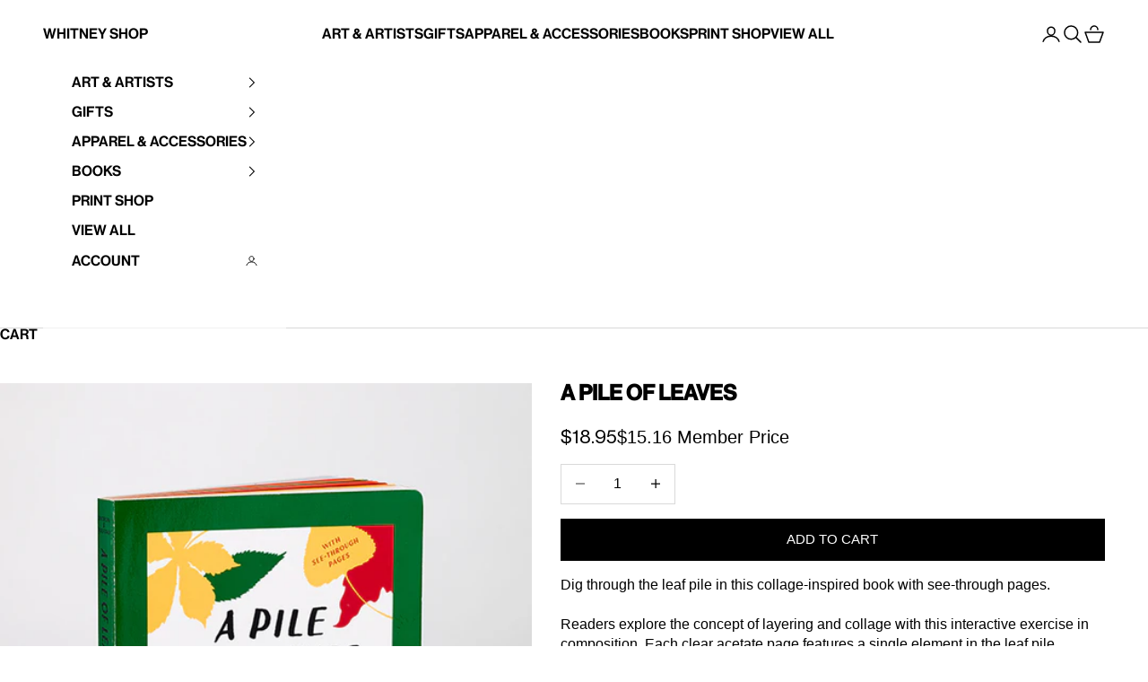

--- FILE ---
content_type: text/html; charset=utf-8
request_url: https://shop.whitney.org/products/a-pile-of-leaves
body_size: 27754
content:
<!doctype html>

<html class="no-js" lang="en" dir="ltr">
  <head>
    <meta charset="utf-8">
    <meta name="viewport" content="width=device-width, initial-scale=1.0, height=device-height, minimum-scale=1.0, maximum-scale=5.0">

    <title>A Pile of Leaves</title><meta name="description" content="Dig through the leaf pile in this collage-inspired book with see-through pages. Readers explore the concept of layering and collage with this interactive exercise in composition. Each clear acetate page features a single element in the leaf pile, though some are not leaves at all! As readers turn the pages, the leaf pi"><!-- Google search console verification -->
   
<meta name="google-site-verification" content="bX57ZCpI3cD3PsQiiHYjH9uYFG6hS1ufHc9Eul_roWY" />
    <link rel="canonical" href="https://shop.whitney.org/products/a-pile-of-leaves"><link rel="shortcut icon" href="//shop.whitney.org/cdn/shop/files/favicon.png?v=1687959712&width=96">
      <link rel="apple-touch-icon" href="//shop.whitney.org/cdn/shop/files/favicon.png?v=1687959712&width=180"><link rel="preconnect" href="https://fonts.shopifycdn.com" crossorigin>
    <link rel="dns-prefetch" href="https://productreviews.shopifycdn.com"><meta property="og:type" content="product">
  <meta property="og:title" content="A Pile of Leaves">
  <meta property="product:price:amount" content="18.95">
  <meta property="product:price:currency" content="USD"><meta property="og:image" content="http://shop.whitney.org/cdn/shop/files/1012015.jpg?v=1689104170&width=2048">
  <meta property="og:image:secure_url" content="https://shop.whitney.org/cdn/shop/files/1012015.jpg?v=1689104170&width=2048">
  <meta property="og:image:width" content="1000">
  <meta property="og:image:height" content="1000"><meta property="og:description" content="Dig through the leaf pile in this collage-inspired book with see-through pages. Readers explore the concept of layering and collage with this interactive exercise in composition. Each clear acetate page features a single element in the leaf pile, though some are not leaves at all! As readers turn the pages, the leaf pi"><meta property="og:url" content="https://shop.whitney.org/products/a-pile-of-leaves">
<meta property="og:site_name" content="Whitney Shop"><meta name="twitter:card" content="summary"><meta name="twitter:title" content="A Pile of Leaves">
  <meta name="twitter:description" content="Dig through the leaf pile in this collage-inspired book with see-through pages. 

Readers explore the concept of layering and collage with this interactive exercise in composition. Each clear acetate page features a single element in the leaf pile, though some are not leaves at all! As readers turn the pages, the leaf pile is deconstructed piece by piece on the right side, and reconstructed on the left. Younger readers will enjoy the seek-and-find aspect of the hidden objects, while older readers might experiment by adding their own images between the pages. A key at the back provides the names of each kind of leaf shown. Inspired by the Whitney Museum&#39;s approach to looking at art, these books provide a new way to look at the world. 

By Jason Fulford and Tamara Shopsin."><meta name="twitter:image" content="https://shop.whitney.org/cdn/shop/files/1012015.jpg?crop=center&height=1200&v=1689104170&width=1200">
  <meta name="twitter:image:alt" content="Front cover of the A Pile of Leaves book">
  <script async crossorigin fetchpriority="high" src="/cdn/shopifycloud/importmap-polyfill/es-modules-shim.2.4.0.js"></script>
<script type="application/ld+json">
  {
    "@context": "https://schema.org",
    "@type": "Product",
    "productID": 8383101796642,
    "offers": [{
          "@type": "Offer",
          "name": "A Pile of Leaves",
          "availability":"https://schema.org/InStock",
          "price": 18.95,
          "priceCurrency": "USD",
          "priceValidUntil": "2026-01-31","sku": "1012015","hasMerchantReturnPolicy": {
              "merchantReturnLink": "https:\/\/shop.whitney.org\/policies\/refund-policy"
            },"shippingDetails": {
              "shippingSettingsLink": "https:\/\/shop.whitney.org\/policies\/shipping-policy"
            },"url": "https://shop.whitney.org/products/a-pile-of-leaves?variant=45838448296226"
        }
],"brand": {
      "@type": "Brand",
      "name": "2018"
    },
    "name": "A Pile of Leaves",
    "description": "Dig through the leaf pile in this collage-inspired book with see-through pages. \r\n\r\nReaders explore the concept of layering and collage with this interactive exercise in composition. Each clear acetate page features a single element in the leaf pile, though some are not leaves at all! As readers turn the pages, the leaf pile is deconstructed piece by piece on the right side, and reconstructed on the left. Younger readers will enjoy the seek-and-find aspect of the hidden objects, while older readers might experiment by adding their own images between the pages. A key at the back provides the names of each kind of leaf shown. Inspired by the Whitney Museum's approach to looking at art, these books provide a new way to look at the world. \r\n\r\nBy Jason Fulford and Tamara Shopsin.",
    "category": "Books",
    "url": "https://shop.whitney.org/products/a-pile-of-leaves",
    "sku": "1012015","weight": {
      "@type": "QuantitativeValue",
      "unitCode": "lb",
      "value": 1.0
      },"image": {
      "@type": "ImageObject",
      "url": "https://shop.whitney.org/cdn/shop/files/1012015.jpg?v=1689104170&width=1024",
      "image": "https://shop.whitney.org/cdn/shop/files/1012015.jpg?v=1689104170&width=1024",
      "name": "Front cover of the A Pile of Leaves book",
      "width": "1024",
      "height": "1024"
    }
  }
  </script>



  <script type="application/ld+json">
  {
    "@context": "https://schema.org",
    "@type": "BreadcrumbList",
  "itemListElement": [{
      "@type": "ListItem",
      "position": 1,
      "name": "Home",
      "item": "https://shop.whitney.org"
    },{
          "@type": "ListItem",
          "position": 2,
          "name": "A Pile of Leaves",
          "item": "https://shop.whitney.org/products/a-pile-of-leaves"
        }]
  }
  </script>

<style>/* Typography (heading) */
  

/* Typography (body) */
  



:root {
    /* Container */
    --container-max-width: 100%;
    --container-xxs-max-width: 27.5rem; /* 440px */
    --container-xs-max-width: 42.5rem; /* 680px */
    --container-sm-max-width: 61.25rem; /* 980px */
    --container-md-max-width: 71.875rem; /* 1150px */
    --container-lg-max-width: 78.75rem; /* 1260px */
    --container-xl-max-width: 85rem; /* 1360px */
    --container-gutter: 1.25rem;

    --section-with-border-vertical-spacing: 2.5rem;
    --section-with-border-vertical-spacing-tight:2.5rem;
    --section-without-border-vertical-spacing:3.75rem;
    --section-without-border-vertical-spacing-tight:3.75rem;

    --section-stack-gap:3rem;
    --section-stack-gap-tight: 2.25rem;

    /* Form settings */
    --form-gap: 1.25rem; /* Gap between fieldset and submit button */
    --fieldset-gap: 1rem; /* Gap between each form input within a fieldset */
    --form-control-gap: 0.625rem; /* Gap between input and label (ignored for floating label) */
    --checkbox-control-gap: 0.75rem; /* Horizontal gap between checkbox and its associated label */
    --input-padding-block: 0.65rem; /* Vertical padding for input, textarea and native select */
    --input-padding-inline: 0.8rem; /* Horizontal padding for input, textarea and native select */
    --checkbox-size: 0.875rem; /* Size (width and height) for checkbox */

    /* Other sizes */
    --sticky-area-height: calc(var(--announcement-bar-is-sticky, 0) * var(--announcement-bar-height, 0px) + var(--header-is-sticky, 0) * var(--header-height, 0px));

    /* RTL support */
    --transform-logical-flip: 1;
    --transform-origin-start: left;
    --transform-origin-end: right;

    /**
     * ---------------------------------------------------------------------
     * TYPOGRAPHY
     * ---------------------------------------------------------------------
     */

    /* Font properties */
    --heading-font-family: Helvetica, Arial, sans-serif;
    --heading-font-weight: 400;
    --heading-font-style: normal;
    --heading-text-transform: normal;
    --heading-letter-spacing: 0.0em;
    --text-font-family: Helvetica, Arial, sans-serif;
    --text-font-weight: 400;
    --text-font-style: normal;
    --text-letter-spacing: 0.0em;
    --button-font: var(--text-font-style) var(--text-font-weight) var(--text-sm) / 1.65 var(--text-font-family);
    --button-text-transform: uppercase;
    --button-letter-spacing: 0.0em;

    /* Font sizes */--text-heading-size-factor: 1.5;
    --text-h1: max(0.6875rem, clamp(1.375rem, 1.146341463414634rem + 0.975609756097561vw, 2rem) * var(--text-heading-size-factor));
    --text-h2: max(0.6875rem, clamp(1.25rem, 1.0670731707317074rem + 0.7804878048780488vw, 1.75rem) * var(--text-heading-size-factor));
    --text-h3: max(0.6875rem, clamp(1.125rem, 1.0335365853658536rem + 0.3902439024390244vw, 1.375rem) * var(--text-heading-size-factor));
    --text-h4: max(0.6875rem, clamp(1rem, 0.9542682926829268rem + 0.1951219512195122vw, 1.125rem) * var(--text-heading-size-factor));
    --text-h5: calc(0.875rem * var(--text-heading-size-factor));
    --text-h6: calc(0.75rem * var(--text-heading-size-factor));

    --text-xs: 0.875rem;
    --text-sm: 0.9375rem;
    --text-base: 1.0rem;
    --text-lg: 1.125rem;
    --text-xl: 1.25rem;

    /**
     * ---------------------------------------------------------------------
     * COLORS
     * ---------------------------------------------------------------------
     */

    /* Color settings */--accent: 0 0 0;
    --text-primary: 0 0 0;
    --background-primary: 255 255 255;
    --background-secondary: 255 255 255;
    --border-color: 217 217 217;
    --page-overlay: 0 0 0 / 0.4;

    /* Button colors */
    --button-background-primary: 0 0 0;
    --button-text-primary: 255 255 255;

    /* Status colors */
    --success-background: 212 227 203;
    --success-text: 48 122 7;
    --warning-background: 253 241 224;
    --warning-text: 237 138 0;
    --error-background: 243 204 204;
    --error-text: 203 43 43;

    /* Product colors */
    --on-sale-text: 0 0 0;
    --on-sale-badge-background: 0 0 0;
    --on-sale-badge-text: 255 255 255;
    --sold-out-badge-background: 0 0 0;
    --sold-out-badge-text: 255 255 255;
    --custom-badge-background: 0 0 0;
    --custom-badge-text: 255 255 255;
    --star-color: 0 0 0;

    /* Header colors */--header-background: 255 255 255;
    --header-text: 0 0 0;
    --header-border-color: 217 217 217;

    /* Footer colors */--footer-background: 255 255 255;
    --footer-text: 0 0 0;
    --footer-border-color: 217 217 217;

    /* Modal colors */--modal-background: 255 255 255;
    --modal-text: 0 0 0;
    --modal-border-color: 217 217 217;

    /* Drawer colors (reuse the same as modal) */
    --drawer-background: 255 255 255;
    --drawer-text: 0 0 0;
    --drawer-border-color: 217 217 217;

    /* Popover background (uses the primary background) */
    --popover-background: 255 255 255;
    --popover-text: 0 0 0;
    --popover-border-color: 217 217 217;

    /* Rounded variables (used for border radius) */
    --rounded-full: 9999px;
    --button-border-radius: 0.0rem;
    --input-border-radius: 0.0rem;

    /* Box shadow */
    --shadow-sm: 0 2px 8px rgb(0 0 0 / 0.05);
    --shadow: 0 5px 15px rgb(0 0 0 / 0.05);
    --shadow-md: 0 5px 30px rgb(0 0 0 / 0.05);
    --shadow-block: px px px rgb(var(--text-primary) / 0.0);

    /**
     * ---------------------------------------------------------------------
     * OTHER
     * ---------------------------------------------------------------------
     */

    --checkmark-svg-url: url(//shop.whitney.org/cdn/shop/t/16/assets/checkmark.svg?v=77552481021870063511709706138);
    --cursor-zoom-in-svg-url: url(//shop.whitney.org/cdn/shop/t/16/assets/cursor-zoom-in.svg?v=179346033183326186621709706138);
  }

  [dir="rtl"]:root {
    /* RTL support */
    --transform-logical-flip: -1;
    --transform-origin-start: right;
    --transform-origin-end: left;
  }

  @media screen and (min-width: 700px) {
    :root {
      /* Typography (font size) */
      --text-xs: 0.875rem;
      --text-sm: 0.9375rem;
      --text-base: 1.0rem;
      --text-lg: 1.125rem;
      --text-xl: 1.375rem;

      /* Spacing settings */
      --container-gutter: 2rem;
    }
  }

  @media screen and (min-width: 1000px) {
    :root {
      /* Spacing settings */
      --container-gutter: 3rem;

      --section-with-border-vertical-spacing: 4rem;
      --section-with-border-vertical-spacing-tight: 4rem;
      --section-without-border-vertical-spacing: 6rem;
      --section-without-border-vertical-spacing-tight: 6rem;

      --section-stack-gap:3rem;
      --section-stack-gap-tight:3rem;
    }
  }
</style><script>
  document.documentElement.classList.replace('no-js', 'js');

  // This allows to expose several variables to the global scope, to be used in scripts
  window.themeVariables = {
    settings: {
      showPageTransition: false,
      pageType: "product",
      moneyFormat: "${{amount}}",
      moneyWithCurrencyFormat: "${{amount}} USD",
      currencyCodeEnabled: false,
      cartType: "drawer"
    },

    strings: {
      addToCartButton: "Add to cart",
      soldOutButton: "Sold out",
      preOrderButton: "Pre-order",
      unavailableButton: "Unavailable",
      addedToCart: "Added to your cart!",
      closeGallery: "Close gallery",
      zoomGallery: "Zoom picture",
      errorGallery: "Image cannot be loaded",
      soldOutBadge: "Sold out",
      discountBadge: "Save @@",
      sku: "SKU:",
      shippingEstimatorNoResults: "Sorry, we do not ship to your address.",
      shippingEstimatorOneResult: "There is one shipping rate for your address:",
      shippingEstimatorMultipleResults: "There are several shipping rates for your address:",
      shippingEstimatorError: "One or more error occurred while retrieving shipping rates:",
      next: "Next",
      previous: "Previous"
    },

    mediaQueries: {
      'sm': 'screen and (min-width: 700px)',
      'md': 'screen and (min-width: 1000px)',
      'lg': 'screen and (min-width: 1150px)',
      'xl': 'screen and (min-width: 1400px)',
      '2xl': 'screen and (min-width: 1600px)',
      'sm-max': 'screen and (max-width: 699px)',
      'md-max': 'screen and (max-width: 999px)',
      'lg-max': 'screen and (max-width: 1149px)',
      'xl-max': 'screen and (max-width: 1399px)',
      '2xl-max': 'screen and (max-width: 1599px)',
      'motion-safe': '(prefers-reduced-motion: no-preference)',
      'motion-reduce': '(prefers-reduced-motion: reduce)',
      'supports-hover': 'screen and (pointer: fine)',
      'supports-touch': 'screen and (hover: none)'
    }
  };</script><script async src="//shop.whitney.org/cdn/shop/t/16/assets/es-module-shims.min.js?v=159057027972611436811709706138"></script>

    <script type="importmap">{
        "imports": {
          "vendor": "//shop.whitney.org/cdn/shop/t/16/assets/vendor.min.js?v=47076452047713238631709706138",
          "theme": "//shop.whitney.org/cdn/shop/t/16/assets/theme.js?v=71474570359978758661709707362",
          "photoswipe": "//shop.whitney.org/cdn/shop/t/16/assets/photoswipe.min.js?v=96595610301167188461709706138"
        }
      }
    </script>

    <script type="module" src="//shop.whitney.org/cdn/shop/t/16/assets/vendor.min.js?v=47076452047713238631709706138"></script>
    <script type="module" src="//shop.whitney.org/cdn/shop/t/16/assets/theme.js?v=71474570359978758661709707362"></script>
    <script type="module" src="//shop.whitney.org/cdn/shop/t/16/assets/custom.js?v=94568388167145900151765748575"></script>

    <!-- Google Tag Manager -->
    <script>(function(w,d,s,l,i){w[l]=w[l]||[];w[l].push({'gtm.start':
    new Date().getTime(),event:'gtm.js'});var f=d.getElementsByTagName(s)[0],
    j=d.createElement(s),dl=l!='dataLayer'?'&l='+l:'';j.async=true;j.src=
    'https://www.googletagmanager.com/gtm.js?id='+i+dl;f.parentNode.insertBefore(j,f);
    })(window,document,'script','dataLayer','GTM-K2L4ZHJ');</script>
    <!-- End Google Tag Manager -->

    <script>window.performance && window.performance.mark && window.performance.mark('shopify.content_for_header.start');</script><meta name="google-site-verification" content="7H-upWFqE2QIpO83eIsNxpEUchG7lrWFMOZlOzoM3GI">
<meta name="facebook-domain-verification" content="tuk2xmxbux8etjnvmditb9r7ht9na3">
<meta id="shopify-digital-wallet" name="shopify-digital-wallet" content="/76516753698/digital_wallets/dialog">
<meta name="shopify-checkout-api-token" content="df10e7cf3194c6893148741ea405c827">
<link rel="alternate" type="application/json+oembed" href="https://shop.whitney.org/products/a-pile-of-leaves.oembed">
<script async="async" src="/checkouts/internal/preloads.js?locale=en-US"></script>
<link rel="preconnect" href="https://shop.app" crossorigin="anonymous">
<script async="async" src="https://shop.app/checkouts/internal/preloads.js?locale=en-US&shop_id=76516753698" crossorigin="anonymous"></script>
<script id="apple-pay-shop-capabilities" type="application/json">{"shopId":76516753698,"countryCode":"US","currencyCode":"USD","merchantCapabilities":["supports3DS"],"merchantId":"gid:\/\/shopify\/Shop\/76516753698","merchantName":"Whitney Shop","requiredBillingContactFields":["postalAddress","email"],"requiredShippingContactFields":["postalAddress","email"],"shippingType":"shipping","supportedNetworks":["visa","masterCard","amex","discover","elo","jcb"],"total":{"type":"pending","label":"Whitney Shop","amount":"1.00"},"shopifyPaymentsEnabled":true,"supportsSubscriptions":true}</script>
<script id="shopify-features" type="application/json">{"accessToken":"df10e7cf3194c6893148741ea405c827","betas":["rich-media-storefront-analytics"],"domain":"shop.whitney.org","predictiveSearch":true,"shopId":76516753698,"locale":"en"}</script>
<script>var Shopify = Shopify || {};
Shopify.shop = "c160f7-3.myshopify.com";
Shopify.locale = "en";
Shopify.currency = {"active":"USD","rate":"1.0"};
Shopify.country = "US";
Shopify.theme = {"name":"Prestige - Wholesale App Implementation -- WPD_BDR","id":165735203106,"schema_name":"Prestige","schema_version":"7.3.3","theme_store_id":855,"role":"main"};
Shopify.theme.handle = "null";
Shopify.theme.style = {"id":null,"handle":null};
Shopify.cdnHost = "shop.whitney.org/cdn";
Shopify.routes = Shopify.routes || {};
Shopify.routes.root = "/";</script>
<script type="module">!function(o){(o.Shopify=o.Shopify||{}).modules=!0}(window);</script>
<script>!function(o){function n(){var o=[];function n(){o.push(Array.prototype.slice.apply(arguments))}return n.q=o,n}var t=o.Shopify=o.Shopify||{};t.loadFeatures=n(),t.autoloadFeatures=n()}(window);</script>
<script>
  window.ShopifyPay = window.ShopifyPay || {};
  window.ShopifyPay.apiHost = "shop.app\/pay";
  window.ShopifyPay.redirectState = null;
</script>
<script id="shop-js-analytics" type="application/json">{"pageType":"product"}</script>
<script defer="defer" async type="module" src="//shop.whitney.org/cdn/shopifycloud/shop-js/modules/v2/client.init-shop-cart-sync_BdyHc3Nr.en.esm.js"></script>
<script defer="defer" async type="module" src="//shop.whitney.org/cdn/shopifycloud/shop-js/modules/v2/chunk.common_Daul8nwZ.esm.js"></script>
<script type="module">
  await import("//shop.whitney.org/cdn/shopifycloud/shop-js/modules/v2/client.init-shop-cart-sync_BdyHc3Nr.en.esm.js");
await import("//shop.whitney.org/cdn/shopifycloud/shop-js/modules/v2/chunk.common_Daul8nwZ.esm.js");

  window.Shopify.SignInWithShop?.initShopCartSync?.({"fedCMEnabled":true,"windoidEnabled":true});

</script>
<script>
  window.Shopify = window.Shopify || {};
  if (!window.Shopify.featureAssets) window.Shopify.featureAssets = {};
  window.Shopify.featureAssets['shop-js'] = {"shop-cart-sync":["modules/v2/client.shop-cart-sync_QYOiDySF.en.esm.js","modules/v2/chunk.common_Daul8nwZ.esm.js"],"init-fed-cm":["modules/v2/client.init-fed-cm_DchLp9rc.en.esm.js","modules/v2/chunk.common_Daul8nwZ.esm.js"],"shop-button":["modules/v2/client.shop-button_OV7bAJc5.en.esm.js","modules/v2/chunk.common_Daul8nwZ.esm.js"],"init-windoid":["modules/v2/client.init-windoid_DwxFKQ8e.en.esm.js","modules/v2/chunk.common_Daul8nwZ.esm.js"],"shop-cash-offers":["modules/v2/client.shop-cash-offers_DWtL6Bq3.en.esm.js","modules/v2/chunk.common_Daul8nwZ.esm.js","modules/v2/chunk.modal_CQq8HTM6.esm.js"],"shop-toast-manager":["modules/v2/client.shop-toast-manager_CX9r1SjA.en.esm.js","modules/v2/chunk.common_Daul8nwZ.esm.js"],"init-shop-email-lookup-coordinator":["modules/v2/client.init-shop-email-lookup-coordinator_UhKnw74l.en.esm.js","modules/v2/chunk.common_Daul8nwZ.esm.js"],"pay-button":["modules/v2/client.pay-button_DzxNnLDY.en.esm.js","modules/v2/chunk.common_Daul8nwZ.esm.js"],"avatar":["modules/v2/client.avatar_BTnouDA3.en.esm.js"],"init-shop-cart-sync":["modules/v2/client.init-shop-cart-sync_BdyHc3Nr.en.esm.js","modules/v2/chunk.common_Daul8nwZ.esm.js"],"shop-login-button":["modules/v2/client.shop-login-button_D8B466_1.en.esm.js","modules/v2/chunk.common_Daul8nwZ.esm.js","modules/v2/chunk.modal_CQq8HTM6.esm.js"],"init-customer-accounts-sign-up":["modules/v2/client.init-customer-accounts-sign-up_C8fpPm4i.en.esm.js","modules/v2/client.shop-login-button_D8B466_1.en.esm.js","modules/v2/chunk.common_Daul8nwZ.esm.js","modules/v2/chunk.modal_CQq8HTM6.esm.js"],"init-shop-for-new-customer-accounts":["modules/v2/client.init-shop-for-new-customer-accounts_CVTO0Ztu.en.esm.js","modules/v2/client.shop-login-button_D8B466_1.en.esm.js","modules/v2/chunk.common_Daul8nwZ.esm.js","modules/v2/chunk.modal_CQq8HTM6.esm.js"],"init-customer-accounts":["modules/v2/client.init-customer-accounts_dRgKMfrE.en.esm.js","modules/v2/client.shop-login-button_D8B466_1.en.esm.js","modules/v2/chunk.common_Daul8nwZ.esm.js","modules/v2/chunk.modal_CQq8HTM6.esm.js"],"shop-follow-button":["modules/v2/client.shop-follow-button_CkZpjEct.en.esm.js","modules/v2/chunk.common_Daul8nwZ.esm.js","modules/v2/chunk.modal_CQq8HTM6.esm.js"],"lead-capture":["modules/v2/client.lead-capture_BntHBhfp.en.esm.js","modules/v2/chunk.common_Daul8nwZ.esm.js","modules/v2/chunk.modal_CQq8HTM6.esm.js"],"checkout-modal":["modules/v2/client.checkout-modal_CfxcYbTm.en.esm.js","modules/v2/chunk.common_Daul8nwZ.esm.js","modules/v2/chunk.modal_CQq8HTM6.esm.js"],"shop-login":["modules/v2/client.shop-login_Da4GZ2H6.en.esm.js","modules/v2/chunk.common_Daul8nwZ.esm.js","modules/v2/chunk.modal_CQq8HTM6.esm.js"],"payment-terms":["modules/v2/client.payment-terms_MV4M3zvL.en.esm.js","modules/v2/chunk.common_Daul8nwZ.esm.js","modules/v2/chunk.modal_CQq8HTM6.esm.js"]};
</script>
<script>(function() {
  var isLoaded = false;
  function asyncLoad() {
    if (isLoaded) return;
    isLoaded = true;
    var urls = ["https:\/\/chimpstatic.com\/mcjs-connected\/js\/users\/387f59a72ae7b64ccae37d5c9\/69c7b8779a4d5a45409bc1e2c.js?shop=c160f7-3.myshopify.com","https:\/\/cdn.shopify.com\/s\/files\/1\/0765\/1675\/3698\/t\/9\/assets\/zendesk-embeddable.js?v=1691604117\u0026shop=c160f7-3.myshopify.com"];
    for (var i = 0; i < urls.length; i++) {
      var s = document.createElement('script');
      s.type = 'text/javascript';
      s.async = true;
      s.src = urls[i];
      var x = document.getElementsByTagName('script')[0];
      x.parentNode.insertBefore(s, x);
    }
  };
  if(window.attachEvent) {
    window.attachEvent('onload', asyncLoad);
  } else {
    window.addEventListener('load', asyncLoad, false);
  }
})();</script>
<script id="__st">var __st={"a":76516753698,"offset":-18000,"reqid":"f1a14a16-667a-410e-8a5b-4c96125c0639-1769010690","pageurl":"shop.whitney.org\/products\/a-pile-of-leaves","u":"cb72600fb21d","p":"product","rtyp":"product","rid":8383101796642};</script>
<script>window.ShopifyPaypalV4VisibilityTracking = true;</script>
<script id="captcha-bootstrap">!function(){'use strict';const t='contact',e='account',n='new_comment',o=[[t,t],['blogs',n],['comments',n],[t,'customer']],c=[[e,'customer_login'],[e,'guest_login'],[e,'recover_customer_password'],[e,'create_customer']],r=t=>t.map((([t,e])=>`form[action*='/${t}']:not([data-nocaptcha='true']) input[name='form_type'][value='${e}']`)).join(','),a=t=>()=>t?[...document.querySelectorAll(t)].map((t=>t.form)):[];function s(){const t=[...o],e=r(t);return a(e)}const i='password',u='form_key',d=['recaptcha-v3-token','g-recaptcha-response','h-captcha-response',i],f=()=>{try{return window.sessionStorage}catch{return}},m='__shopify_v',_=t=>t.elements[u];function p(t,e,n=!1){try{const o=window.sessionStorage,c=JSON.parse(o.getItem(e)),{data:r}=function(t){const{data:e,action:n}=t;return t[m]||n?{data:e,action:n}:{data:t,action:n}}(c);for(const[e,n]of Object.entries(r))t.elements[e]&&(t.elements[e].value=n);n&&o.removeItem(e)}catch(o){console.error('form repopulation failed',{error:o})}}const l='form_type',E='cptcha';function T(t){t.dataset[E]=!0}const w=window,h=w.document,L='Shopify',v='ce_forms',y='captcha';let A=!1;((t,e)=>{const n=(g='f06e6c50-85a8-45c8-87d0-21a2b65856fe',I='https://cdn.shopify.com/shopifycloud/storefront-forms-hcaptcha/ce_storefront_forms_captcha_hcaptcha.v1.5.2.iife.js',D={infoText:'Protected by hCaptcha',privacyText:'Privacy',termsText:'Terms'},(t,e,n)=>{const o=w[L][v],c=o.bindForm;if(c)return c(t,g,e,D).then(n);var r;o.q.push([[t,g,e,D],n]),r=I,A||(h.body.append(Object.assign(h.createElement('script'),{id:'captcha-provider',async:!0,src:r})),A=!0)});var g,I,D;w[L]=w[L]||{},w[L][v]=w[L][v]||{},w[L][v].q=[],w[L][y]=w[L][y]||{},w[L][y].protect=function(t,e){n(t,void 0,e),T(t)},Object.freeze(w[L][y]),function(t,e,n,w,h,L){const[v,y,A,g]=function(t,e,n){const i=e?o:[],u=t?c:[],d=[...i,...u],f=r(d),m=r(i),_=r(d.filter((([t,e])=>n.includes(e))));return[a(f),a(m),a(_),s()]}(w,h,L),I=t=>{const e=t.target;return e instanceof HTMLFormElement?e:e&&e.form},D=t=>v().includes(t);t.addEventListener('submit',(t=>{const e=I(t);if(!e)return;const n=D(e)&&!e.dataset.hcaptchaBound&&!e.dataset.recaptchaBound,o=_(e),c=g().includes(e)&&(!o||!o.value);(n||c)&&t.preventDefault(),c&&!n&&(function(t){try{if(!f())return;!function(t){const e=f();if(!e)return;const n=_(t);if(!n)return;const o=n.value;o&&e.removeItem(o)}(t);const e=Array.from(Array(32),(()=>Math.random().toString(36)[2])).join('');!function(t,e){_(t)||t.append(Object.assign(document.createElement('input'),{type:'hidden',name:u})),t.elements[u].value=e}(t,e),function(t,e){const n=f();if(!n)return;const o=[...t.querySelectorAll(`input[type='${i}']`)].map((({name:t})=>t)),c=[...d,...o],r={};for(const[a,s]of new FormData(t).entries())c.includes(a)||(r[a]=s);n.setItem(e,JSON.stringify({[m]:1,action:t.action,data:r}))}(t,e)}catch(e){console.error('failed to persist form',e)}}(e),e.submit())}));const S=(t,e)=>{t&&!t.dataset[E]&&(n(t,e.some((e=>e===t))),T(t))};for(const o of['focusin','change'])t.addEventListener(o,(t=>{const e=I(t);D(e)&&S(e,y())}));const B=e.get('form_key'),M=e.get(l),P=B&&M;t.addEventListener('DOMContentLoaded',(()=>{const t=y();if(P)for(const e of t)e.elements[l].value===M&&p(e,B);[...new Set([...A(),...v().filter((t=>'true'===t.dataset.shopifyCaptcha))])].forEach((e=>S(e,t)))}))}(h,new URLSearchParams(w.location.search),n,t,e,['guest_login'])})(!0,!0)}();</script>
<script integrity="sha256-4kQ18oKyAcykRKYeNunJcIwy7WH5gtpwJnB7kiuLZ1E=" data-source-attribution="shopify.loadfeatures" defer="defer" src="//shop.whitney.org/cdn/shopifycloud/storefront/assets/storefront/load_feature-a0a9edcb.js" crossorigin="anonymous"></script>
<script crossorigin="anonymous" defer="defer" src="//shop.whitney.org/cdn/shopifycloud/storefront/assets/shopify_pay/storefront-65b4c6d7.js?v=20250812"></script>
<script data-source-attribution="shopify.dynamic_checkout.dynamic.init">var Shopify=Shopify||{};Shopify.PaymentButton=Shopify.PaymentButton||{isStorefrontPortableWallets:!0,init:function(){window.Shopify.PaymentButton.init=function(){};var t=document.createElement("script");t.src="https://shop.whitney.org/cdn/shopifycloud/portable-wallets/latest/portable-wallets.en.js",t.type="module",document.head.appendChild(t)}};
</script>
<script data-source-attribution="shopify.dynamic_checkout.buyer_consent">
  function portableWalletsHideBuyerConsent(e){var t=document.getElementById("shopify-buyer-consent"),n=document.getElementById("shopify-subscription-policy-button");t&&n&&(t.classList.add("hidden"),t.setAttribute("aria-hidden","true"),n.removeEventListener("click",e))}function portableWalletsShowBuyerConsent(e){var t=document.getElementById("shopify-buyer-consent"),n=document.getElementById("shopify-subscription-policy-button");t&&n&&(t.classList.remove("hidden"),t.removeAttribute("aria-hidden"),n.addEventListener("click",e))}window.Shopify?.PaymentButton&&(window.Shopify.PaymentButton.hideBuyerConsent=portableWalletsHideBuyerConsent,window.Shopify.PaymentButton.showBuyerConsent=portableWalletsShowBuyerConsent);
</script>
<script data-source-attribution="shopify.dynamic_checkout.cart.bootstrap">document.addEventListener("DOMContentLoaded",(function(){function t(){return document.querySelector("shopify-accelerated-checkout-cart, shopify-accelerated-checkout")}if(t())Shopify.PaymentButton.init();else{new MutationObserver((function(e,n){t()&&(Shopify.PaymentButton.init(),n.disconnect())})).observe(document.body,{childList:!0,subtree:!0})}}));
</script>
<link id="shopify-accelerated-checkout-styles" rel="stylesheet" media="screen" href="https://shop.whitney.org/cdn/shopifycloud/portable-wallets/latest/accelerated-checkout-backwards-compat.css" crossorigin="anonymous">
<style id="shopify-accelerated-checkout-cart">
        #shopify-buyer-consent {
  margin-top: 1em;
  display: inline-block;
  width: 100%;
}

#shopify-buyer-consent.hidden {
  display: none;
}

#shopify-subscription-policy-button {
  background: none;
  border: none;
  padding: 0;
  text-decoration: underline;
  font-size: inherit;
  cursor: pointer;
}

#shopify-subscription-policy-button::before {
  box-shadow: none;
}

      </style>

<script>window.performance && window.performance.mark && window.performance.mark('shopify.content_for_header.end');</script>

    



    
    <script id="bold-platform-data" type="application/json">
    {
        "shop": {
            "domain": "shop.whitney.org",
            "permanent_domain": "c160f7-3.myshopify.com",
            "url": "https://shop.whitney.org",
            "secure_url": "https://shop.whitney.org",
            "money_format": "${{amount}}",
            "currency": "USD"
        },
        "customer": {
            "id": null,
            "tags": null
        },
        "cart": {"note":null,"attributes":{},"original_total_price":0,"total_price":0,"total_discount":0,"total_weight":0.0,"item_count":0,"items":[],"requires_shipping":false,"currency":"USD","items_subtotal_price":0,"cart_level_discount_applications":[],"checkout_charge_amount":0},
        "template": "product",
        "product": {"id":8383101796642,"title":"A Pile of Leaves","handle":"a-pile-of-leaves","description":"Dig through the leaf pile in this collage-inspired book with see-through pages. \u003cbr\u003e\u003cbr\u003e\r\n\r\nReaders explore the concept of layering and collage with this interactive exercise in composition. Each clear acetate page features a single element in the leaf pile, though some are not leaves at all! As readers turn the pages, the leaf pile is deconstructed piece by piece on the right side, and reconstructed on the left. Younger readers will enjoy the seek-and-find aspect of the hidden objects, while older readers might experiment by adding their own images between the pages. A key at the back provides the names of each kind of leaf shown. Inspired by the Whitney Museum's approach to looking at art, these books provide a new way to look at the world. \u003cbr\u003e\u003cbr\u003e\r\n\r\nBy Jason Fulford and Tamara Shopsin.","published_at":"2023-07-11T15:27:00-04:00","created_at":"2023-07-11T15:27:00-04:00","vendor":"2018","type":"Books","tags":["Books","For Emerging Artists","Gifts"],"price":1895,"price_min":1895,"price_max":1895,"available":true,"price_varies":false,"compare_at_price":null,"compare_at_price_min":0,"compare_at_price_max":0,"compare_at_price_varies":false,"variants":[{"id":45838448296226,"title":"Default Title","option1":"Default Title","option2":null,"option3":null,"sku":"1012015","requires_shipping":true,"taxable":true,"featured_image":null,"available":true,"name":"A Pile of Leaves","public_title":null,"options":["Default Title"],"price":1895,"weight":454,"compare_at_price":null,"inventory_management":"shopify","barcode":null,"requires_selling_plan":false,"selling_plan_allocations":[]}],"images":["\/\/shop.whitney.org\/cdn\/shop\/files\/1012015.jpg?v=1689104170"],"featured_image":"\/\/shop.whitney.org\/cdn\/shop\/files\/1012015.jpg?v=1689104170","options":["Title"],"media":[{"alt":"Front cover of the A Pile of Leaves book","id":34293293220130,"position":1,"preview_image":{"aspect_ratio":1.0,"height":1000,"width":1000,"src":"\/\/shop.whitney.org\/cdn\/shop\/files\/1012015.jpg?v=1689104170"},"aspect_ratio":1.0,"height":1000,"media_type":"image","src":"\/\/shop.whitney.org\/cdn\/shop\/files\/1012015.jpg?v=1689104170","width":1000}],"requires_selling_plan":false,"selling_plan_groups":[],"content":"Dig through the leaf pile in this collage-inspired book with see-through pages. \u003cbr\u003e\u003cbr\u003e\r\n\r\nReaders explore the concept of layering and collage with this interactive exercise in composition. Each clear acetate page features a single element in the leaf pile, though some are not leaves at all! As readers turn the pages, the leaf pile is deconstructed piece by piece on the right side, and reconstructed on the left. Younger readers will enjoy the seek-and-find aspect of the hidden objects, while older readers might experiment by adding their own images between the pages. A key at the back provides the names of each kind of leaf shown. Inspired by the Whitney Museum's approach to looking at art, these books provide a new way to look at the world. \u003cbr\u003e\u003cbr\u003e\r\n\r\nBy Jason Fulford and Tamara Shopsin."},
        "collection": null
    }
</script>
<style>
    .money[data-product-id], .money[data-product-handle], .money[data-variant-id], .money[data-line-index], .money[data-cart-total] {
        animation: moneyAnimation 0s 2s forwards;
        visibility: hidden;
    }
    @keyframes moneyAnimation {
        to   { visibility: visible; }
    }
</style>

<script src="https://static.boldcommerce.com/bold-platform/sf/pr.js" type="text/javascript"></script>
    
<link href="//shop.whitney.org/cdn/shop/t/16/assets/theme.css?v=83860433151870243821709706138" rel="stylesheet" type="text/css" media="all" /><link href="//shop.whitney.org/cdn/shop/t/16/assets/custom.css?v=101165826419388427171709844913" rel="stylesheet" type="text/css" media="all" /><!-- BEGIN app block: shopify://apps/warnify-pro-warnings/blocks/main/b82106ea-6172-4ab0-814f-17df1cb2b18a --><!-- BEGIN app snippet: product -->
<script>    var Elspw = {        params: {            money_format: "${{amount}}",            cart: {                "total_price" : 0,                "attributes": {},                "items" : [                ]            }        }    };    Elspw.params.product = {        "id": 8383101796642,        "title": "A Pile of Leaves",        "handle": "a-pile-of-leaves",        "tags": ["Books","For Emerging Artists","Gifts"],        "variants":[{"id":45838448296226,"qty":22 === null ? 999 : 22,"title":"Default Title","policy":"deny"}],        "collection_ids":[451129082146,643990651170,451129147682,451768320290]    };</script><!-- END app snippet --><!-- BEGIN app snippet: settings -->
  <script>    (function(){      Elspw.loadScript=function(a,b){var c=document.createElement("script");c.type="text/javascript",c.readyState?c.onreadystatechange=function(){"loaded"!=c.readyState&&"complete"!=c.readyState||(c.onreadystatechange=null,b())}:c.onload=function(){b()},c.src=a,document.getElementsByTagName("head")[0].appendChild(c)};      Elspw.config= {"enabled":true,"grid_enabled":1,"show_on_shipping_addredd_change":false,"button":"form[action*=\"/cart/add\"] [type=submit], form[action*=\"/cart/add\"] .add_to_cart, form[action*=\"/cart/add\"] .shopify-payment-button__button, form[action*=\"/cart/add\"] .shopify-payment-button__more-options","show_on_shipping_address_change":false,"css":"","tag":"Els PW","alerts":[{"id":28350,"shop_id":19640,"enabled":1,"name":"California Prop-65 Warning","settings":{"checkout_allowed":true,"line_item_property":null},"design_settings":"{\"cancelBtn\":{\"backgroundColor\":\"#0d0000\",\"borderColor\":\"#020000\"},\"confirmBtn\":{\"fontColor\":\"#0a0000\",\"backgroundColor\":\"#ffffff\",\"borderWidth\":1,\"borderColor\":\"#000901\"},\"icon_path\":\"https:\\/\\/cdn.shopify.com\\/s\\/files\\/1\\/1821\\/7783\\/files\\/warning.png?v=1649752195\",\"iconPosition\":\"left\"}","checkout_settings":"","message":"<p><strong>{{product.title}}</strong> <strong>WARNING: Cancer and Reproductive Harm</strong><span style=\"background-color: #ffffff; font-family: Haas_Grot_Text_55_Roman; font-size: 16px;\">&mdash;<a href=\"http://www.p65warnings.ca.gov\">http://www.p65warnings.ca.gov</a></span></p>\n<p>&nbsp;</p>","based_on":"all","one_time":0,"geo_enabled":1,"geo":{"provinces":{"US":["CA"]},"countries":["US"]},"created_at":"2024-10-07T20:14:16.000000Z","updated_at":"2025-03-03T19:32:50.000000Z","tag":"Els PW 28350"}],"cdn":"https://s3.amazonaws.com/els-apps/product-warnings/","theme_app_extensions_enabled":1} ;    })(Elspw)  </script>  <script defer src="https://cdn.shopify.com/extensions/019b92bb-38ba-793e-9baf-3c5308a58e87/cli-20/assets/app.js"></script>

<script>
  Elspw.params.elsGeoScriptPath = "https://cdn.shopify.com/extensions/019b92bb-38ba-793e-9baf-3c5308a58e87/cli-20/assets/els.geo.js";
  Elspw.params.remodalScriptPath = "https://cdn.shopify.com/extensions/019b92bb-38ba-793e-9baf-3c5308a58e87/cli-20/assets/remodal.js";
  Elspw.params.cssPath = "https://cdn.shopify.com/extensions/019b92bb-38ba-793e-9baf-3c5308a58e87/cli-20/assets/app.css";
</script><!-- END app snippet --><!-- BEGIN app snippet: elspw-jsons -->



  <script type="application/json" id="elspw-product">
    
          {        "id": 8383101796642,        "title": "A Pile of Leaves",        "handle": "a-pile-of-leaves",        "tags": ["Books","For Emerging Artists","Gifts"],        "variants":[{"id":45838448296226,"qty":22,"title":"Default Title","policy":"deny"}],        "collection_ids":[451129082146,643990651170,451129147682,451768320290]      }    
  </script>



<!-- END app snippet -->


<!-- END app block --><!-- BEGIN app block: shopify://apps/wsh-wholesale-pricing/blocks/app-embed/94cbfa01-7191-4bb2-bcd8-b519b9b3bd06 --><script>

  window.wpdExtensionIsProductPage = {"id":8383101796642,"title":"A Pile of Leaves","handle":"a-pile-of-leaves","description":"Dig through the leaf pile in this collage-inspired book with see-through pages. \u003cbr\u003e\u003cbr\u003e\r\n\r\nReaders explore the concept of layering and collage with this interactive exercise in composition. Each clear acetate page features a single element in the leaf pile, though some are not leaves at all! As readers turn the pages, the leaf pile is deconstructed piece by piece on the right side, and reconstructed on the left. Younger readers will enjoy the seek-and-find aspect of the hidden objects, while older readers might experiment by adding their own images between the pages. A key at the back provides the names of each kind of leaf shown. Inspired by the Whitney Museum's approach to looking at art, these books provide a new way to look at the world. \u003cbr\u003e\u003cbr\u003e\r\n\r\nBy Jason Fulford and Tamara Shopsin.","published_at":"2023-07-11T15:27:00-04:00","created_at":"2023-07-11T15:27:00-04:00","vendor":"2018","type":"Books","tags":["Books","For Emerging Artists","Gifts"],"price":1895,"price_min":1895,"price_max":1895,"available":true,"price_varies":false,"compare_at_price":null,"compare_at_price_min":0,"compare_at_price_max":0,"compare_at_price_varies":false,"variants":[{"id":45838448296226,"title":"Default Title","option1":"Default Title","option2":null,"option3":null,"sku":"1012015","requires_shipping":true,"taxable":true,"featured_image":null,"available":true,"name":"A Pile of Leaves","public_title":null,"options":["Default Title"],"price":1895,"weight":454,"compare_at_price":null,"inventory_management":"shopify","barcode":null,"requires_selling_plan":false,"selling_plan_allocations":[]}],"images":["\/\/shop.whitney.org\/cdn\/shop\/files\/1012015.jpg?v=1689104170"],"featured_image":"\/\/shop.whitney.org\/cdn\/shop\/files\/1012015.jpg?v=1689104170","options":["Title"],"media":[{"alt":"Front cover of the A Pile of Leaves book","id":34293293220130,"position":1,"preview_image":{"aspect_ratio":1.0,"height":1000,"width":1000,"src":"\/\/shop.whitney.org\/cdn\/shop\/files\/1012015.jpg?v=1689104170"},"aspect_ratio":1.0,"height":1000,"media_type":"image","src":"\/\/shop.whitney.org\/cdn\/shop\/files\/1012015.jpg?v=1689104170","width":1000}],"requires_selling_plan":false,"selling_plan_groups":[],"content":"Dig through the leaf pile in this collage-inspired book with see-through pages. \u003cbr\u003e\u003cbr\u003e\r\n\r\nReaders explore the concept of layering and collage with this interactive exercise in composition. Each clear acetate page features a single element in the leaf pile, though some are not leaves at all! As readers turn the pages, the leaf pile is deconstructed piece by piece on the right side, and reconstructed on the left. Younger readers will enjoy the seek-and-find aspect of the hidden objects, while older readers might experiment by adding their own images between the pages. A key at the back provides the names of each kind of leaf shown. Inspired by the Whitney Museum's approach to looking at art, these books provide a new way to look at the world. \u003cbr\u003e\u003cbr\u003e\r\n\r\nBy Jason Fulford and Tamara Shopsin."};
  window.wpdExtensionIsProductPage.selected_or_first_available_variant = {"id":45838448296226,"title":"Default Title","option1":"Default Title","option2":null,"option3":null,"sku":"1012015","requires_shipping":true,"taxable":true,"featured_image":null,"available":true,"name":"A Pile of Leaves","public_title":null,"options":["Default Title"],"price":1895,"weight":454,"compare_at_price":null,"inventory_management":"shopify","barcode":null,"requires_selling_plan":false,"selling_plan_allocations":[]};
  window.wpdExtensionProductCollectionIds = "451129082146,643990651170,451129147682,451768320290";
;
window.wpdExtensionIsCartPage = false;

window.showCrossOutPrice = true;
window.WPDAppProxy = "/apps/wpdapp";


window.WPDMarketLocalization = "";
window.WPDMoneyFormat = "${{amount}}";


	
	

  
  
  
  
	
  
    window.is_wcp_wholesale_customer = false;
  
  window.wcp_customer = {
      email: "",
      id: "",
      tags: null,
      default_address: null,
      tax_exempt: false
    };
  window.shopPermanentDomain = "c160f7-3.myshopify.com";
  window.wpdAPIRootUrl = "https://bdr.wholesalehelper.io/";
</script>





<!-- END app block --><link href="https://monorail-edge.shopifysvc.com" rel="dns-prefetch">
<script>(function(){if ("sendBeacon" in navigator && "performance" in window) {try {var session_token_from_headers = performance.getEntriesByType('navigation')[0].serverTiming.find(x => x.name == '_s').description;} catch {var session_token_from_headers = undefined;}var session_cookie_matches = document.cookie.match(/_shopify_s=([^;]*)/);var session_token_from_cookie = session_cookie_matches && session_cookie_matches.length === 2 ? session_cookie_matches[1] : "";var session_token = session_token_from_headers || session_token_from_cookie || "";function handle_abandonment_event(e) {var entries = performance.getEntries().filter(function(entry) {return /monorail-edge.shopifysvc.com/.test(entry.name);});if (!window.abandonment_tracked && entries.length === 0) {window.abandonment_tracked = true;var currentMs = Date.now();var navigation_start = performance.timing.navigationStart;var payload = {shop_id: 76516753698,url: window.location.href,navigation_start,duration: currentMs - navigation_start,session_token,page_type: "product"};window.navigator.sendBeacon("https://monorail-edge.shopifysvc.com/v1/produce", JSON.stringify({schema_id: "online_store_buyer_site_abandonment/1.1",payload: payload,metadata: {event_created_at_ms: currentMs,event_sent_at_ms: currentMs}}));}}window.addEventListener('pagehide', handle_abandonment_event);}}());</script>
<script id="web-pixels-manager-setup">(function e(e,d,r,n,o){if(void 0===o&&(o={}),!Boolean(null===(a=null===(i=window.Shopify)||void 0===i?void 0:i.analytics)||void 0===a?void 0:a.replayQueue)){var i,a;window.Shopify=window.Shopify||{};var t=window.Shopify;t.analytics=t.analytics||{};var s=t.analytics;s.replayQueue=[],s.publish=function(e,d,r){return s.replayQueue.push([e,d,r]),!0};try{self.performance.mark("wpm:start")}catch(e){}var l=function(){var e={modern:/Edge?\/(1{2}[4-9]|1[2-9]\d|[2-9]\d{2}|\d{4,})\.\d+(\.\d+|)|Firefox\/(1{2}[4-9]|1[2-9]\d|[2-9]\d{2}|\d{4,})\.\d+(\.\d+|)|Chrom(ium|e)\/(9{2}|\d{3,})\.\d+(\.\d+|)|(Maci|X1{2}).+ Version\/(15\.\d+|(1[6-9]|[2-9]\d|\d{3,})\.\d+)([,.]\d+|)( \(\w+\)|)( Mobile\/\w+|) Safari\/|Chrome.+OPR\/(9{2}|\d{3,})\.\d+\.\d+|(CPU[ +]OS|iPhone[ +]OS|CPU[ +]iPhone|CPU IPhone OS|CPU iPad OS)[ +]+(15[._]\d+|(1[6-9]|[2-9]\d|\d{3,})[._]\d+)([._]\d+|)|Android:?[ /-](13[3-9]|1[4-9]\d|[2-9]\d{2}|\d{4,})(\.\d+|)(\.\d+|)|Android.+Firefox\/(13[5-9]|1[4-9]\d|[2-9]\d{2}|\d{4,})\.\d+(\.\d+|)|Android.+Chrom(ium|e)\/(13[3-9]|1[4-9]\d|[2-9]\d{2}|\d{4,})\.\d+(\.\d+|)|SamsungBrowser\/([2-9]\d|\d{3,})\.\d+/,legacy:/Edge?\/(1[6-9]|[2-9]\d|\d{3,})\.\d+(\.\d+|)|Firefox\/(5[4-9]|[6-9]\d|\d{3,})\.\d+(\.\d+|)|Chrom(ium|e)\/(5[1-9]|[6-9]\d|\d{3,})\.\d+(\.\d+|)([\d.]+$|.*Safari\/(?![\d.]+ Edge\/[\d.]+$))|(Maci|X1{2}).+ Version\/(10\.\d+|(1[1-9]|[2-9]\d|\d{3,})\.\d+)([,.]\d+|)( \(\w+\)|)( Mobile\/\w+|) Safari\/|Chrome.+OPR\/(3[89]|[4-9]\d|\d{3,})\.\d+\.\d+|(CPU[ +]OS|iPhone[ +]OS|CPU[ +]iPhone|CPU IPhone OS|CPU iPad OS)[ +]+(10[._]\d+|(1[1-9]|[2-9]\d|\d{3,})[._]\d+)([._]\d+|)|Android:?[ /-](13[3-9]|1[4-9]\d|[2-9]\d{2}|\d{4,})(\.\d+|)(\.\d+|)|Mobile Safari.+OPR\/([89]\d|\d{3,})\.\d+\.\d+|Android.+Firefox\/(13[5-9]|1[4-9]\d|[2-9]\d{2}|\d{4,})\.\d+(\.\d+|)|Android.+Chrom(ium|e)\/(13[3-9]|1[4-9]\d|[2-9]\d{2}|\d{4,})\.\d+(\.\d+|)|Android.+(UC? ?Browser|UCWEB|U3)[ /]?(15\.([5-9]|\d{2,})|(1[6-9]|[2-9]\d|\d{3,})\.\d+)\.\d+|SamsungBrowser\/(5\.\d+|([6-9]|\d{2,})\.\d+)|Android.+MQ{2}Browser\/(14(\.(9|\d{2,})|)|(1[5-9]|[2-9]\d|\d{3,})(\.\d+|))(\.\d+|)|K[Aa][Ii]OS\/(3\.\d+|([4-9]|\d{2,})\.\d+)(\.\d+|)/},d=e.modern,r=e.legacy,n=navigator.userAgent;return n.match(d)?"modern":n.match(r)?"legacy":"unknown"}(),u="modern"===l?"modern":"legacy",c=(null!=n?n:{modern:"",legacy:""})[u],f=function(e){return[e.baseUrl,"/wpm","/b",e.hashVersion,"modern"===e.buildTarget?"m":"l",".js"].join("")}({baseUrl:d,hashVersion:r,buildTarget:u}),m=function(e){var d=e.version,r=e.bundleTarget,n=e.surface,o=e.pageUrl,i=e.monorailEndpoint;return{emit:function(e){var a=e.status,t=e.errorMsg,s=(new Date).getTime(),l=JSON.stringify({metadata:{event_sent_at_ms:s},events:[{schema_id:"web_pixels_manager_load/3.1",payload:{version:d,bundle_target:r,page_url:o,status:a,surface:n,error_msg:t},metadata:{event_created_at_ms:s}}]});if(!i)return console&&console.warn&&console.warn("[Web Pixels Manager] No Monorail endpoint provided, skipping logging."),!1;try{return self.navigator.sendBeacon.bind(self.navigator)(i,l)}catch(e){}var u=new XMLHttpRequest;try{return u.open("POST",i,!0),u.setRequestHeader("Content-Type","text/plain"),u.send(l),!0}catch(e){return console&&console.warn&&console.warn("[Web Pixels Manager] Got an unhandled error while logging to Monorail."),!1}}}}({version:r,bundleTarget:l,surface:e.surface,pageUrl:self.location.href,monorailEndpoint:e.monorailEndpoint});try{o.browserTarget=l,function(e){var d=e.src,r=e.async,n=void 0===r||r,o=e.onload,i=e.onerror,a=e.sri,t=e.scriptDataAttributes,s=void 0===t?{}:t,l=document.createElement("script"),u=document.querySelector("head"),c=document.querySelector("body");if(l.async=n,l.src=d,a&&(l.integrity=a,l.crossOrigin="anonymous"),s)for(var f in s)if(Object.prototype.hasOwnProperty.call(s,f))try{l.dataset[f]=s[f]}catch(e){}if(o&&l.addEventListener("load",o),i&&l.addEventListener("error",i),u)u.appendChild(l);else{if(!c)throw new Error("Did not find a head or body element to append the script");c.appendChild(l)}}({src:f,async:!0,onload:function(){if(!function(){var e,d;return Boolean(null===(d=null===(e=window.Shopify)||void 0===e?void 0:e.analytics)||void 0===d?void 0:d.initialized)}()){var d=window.webPixelsManager.init(e)||void 0;if(d){var r=window.Shopify.analytics;r.replayQueue.forEach((function(e){var r=e[0],n=e[1],o=e[2];d.publishCustomEvent(r,n,o)})),r.replayQueue=[],r.publish=d.publishCustomEvent,r.visitor=d.visitor,r.initialized=!0}}},onerror:function(){return m.emit({status:"failed",errorMsg:"".concat(f," has failed to load")})},sri:function(e){var d=/^sha384-[A-Za-z0-9+/=]+$/;return"string"==typeof e&&d.test(e)}(c)?c:"",scriptDataAttributes:o}),m.emit({status:"loading"})}catch(e){m.emit({status:"failed",errorMsg:(null==e?void 0:e.message)||"Unknown error"})}}})({shopId: 76516753698,storefrontBaseUrl: "https://shop.whitney.org",extensionsBaseUrl: "https://extensions.shopifycdn.com/cdn/shopifycloud/web-pixels-manager",monorailEndpoint: "https://monorail-edge.shopifysvc.com/unstable/produce_batch",surface: "storefront-renderer",enabledBetaFlags: ["2dca8a86"],webPixelsConfigList: [{"id":"2249752866","configuration":"{\"accountID\":\"c160f7-3\"}","eventPayloadVersion":"v1","runtimeContext":"STRICT","scriptVersion":"5503eca56790d6863e31590c8c364ee3","type":"APP","apiClientId":12388204545,"privacyPurposes":["ANALYTICS","MARKETING","SALE_OF_DATA"],"dataSharingAdjustments":{"protectedCustomerApprovalScopes":["read_customer_email","read_customer_name","read_customer_personal_data","read_customer_phone"]}},{"id":"2242609442","configuration":"{\"pixel_id\":\"1565813531266858\",\"pixel_type\":\"facebook_pixel\"}","eventPayloadVersion":"v1","runtimeContext":"OPEN","scriptVersion":"ca16bc87fe92b6042fbaa3acc2fbdaa6","type":"APP","apiClientId":2329312,"privacyPurposes":["ANALYTICS","MARKETING","SALE_OF_DATA"],"dataSharingAdjustments":{"protectedCustomerApprovalScopes":["read_customer_address","read_customer_email","read_customer_name","read_customer_personal_data","read_customer_phone"]}},{"id":"841744674","configuration":"{\"config\":\"{\\\"pixel_id\\\":\\\"G-3VT346M2RP\\\",\\\"target_country\\\":\\\"US\\\",\\\"gtag_events\\\":[{\\\"type\\\":\\\"search\\\",\\\"action_label\\\":\\\"G-3VT346M2RP\\\"},{\\\"type\\\":\\\"begin_checkout\\\",\\\"action_label\\\":\\\"G-3VT346M2RP\\\"},{\\\"type\\\":\\\"view_item\\\",\\\"action_label\\\":[\\\"G-3VT346M2RP\\\",\\\"MC-M04PP3X3J1\\\"]},{\\\"type\\\":\\\"purchase\\\",\\\"action_label\\\":[\\\"G-3VT346M2RP\\\",\\\"MC-M04PP3X3J1\\\"]},{\\\"type\\\":\\\"page_view\\\",\\\"action_label\\\":[\\\"G-3VT346M2RP\\\",\\\"MC-M04PP3X3J1\\\"]},{\\\"type\\\":\\\"add_payment_info\\\",\\\"action_label\\\":\\\"G-3VT346M2RP\\\"},{\\\"type\\\":\\\"add_to_cart\\\",\\\"action_label\\\":\\\"G-3VT346M2RP\\\"}],\\\"enable_monitoring_mode\\\":false}\"}","eventPayloadVersion":"v1","runtimeContext":"OPEN","scriptVersion":"b2a88bafab3e21179ed38636efcd8a93","type":"APP","apiClientId":1780363,"privacyPurposes":[],"dataSharingAdjustments":{"protectedCustomerApprovalScopes":["read_customer_address","read_customer_email","read_customer_name","read_customer_personal_data","read_customer_phone"]}},{"id":"shopify-app-pixel","configuration":"{}","eventPayloadVersion":"v1","runtimeContext":"STRICT","scriptVersion":"0450","apiClientId":"shopify-pixel","type":"APP","privacyPurposes":["ANALYTICS","MARKETING"]},{"id":"shopify-custom-pixel","eventPayloadVersion":"v1","runtimeContext":"LAX","scriptVersion":"0450","apiClientId":"shopify-pixel","type":"CUSTOM","privacyPurposes":["ANALYTICS","MARKETING"]}],isMerchantRequest: false,initData: {"shop":{"name":"Whitney Shop","paymentSettings":{"currencyCode":"USD"},"myshopifyDomain":"c160f7-3.myshopify.com","countryCode":"US","storefrontUrl":"https:\/\/shop.whitney.org"},"customer":null,"cart":null,"checkout":null,"productVariants":[{"price":{"amount":18.95,"currencyCode":"USD"},"product":{"title":"A Pile of Leaves","vendor":"2018","id":"8383101796642","untranslatedTitle":"A Pile of Leaves","url":"\/products\/a-pile-of-leaves","type":"Books"},"id":"45838448296226","image":{"src":"\/\/shop.whitney.org\/cdn\/shop\/files\/1012015.jpg?v=1689104170"},"sku":"1012015","title":"Default Title","untranslatedTitle":"Default Title"}],"purchasingCompany":null},},"https://shop.whitney.org/cdn","fcfee988w5aeb613cpc8e4bc33m6693e112",{"modern":"","legacy":""},{"shopId":"76516753698","storefrontBaseUrl":"https:\/\/shop.whitney.org","extensionBaseUrl":"https:\/\/extensions.shopifycdn.com\/cdn\/shopifycloud\/web-pixels-manager","surface":"storefront-renderer","enabledBetaFlags":"[\"2dca8a86\"]","isMerchantRequest":"false","hashVersion":"fcfee988w5aeb613cpc8e4bc33m6693e112","publish":"custom","events":"[[\"page_viewed\",{}],[\"product_viewed\",{\"productVariant\":{\"price\":{\"amount\":18.95,\"currencyCode\":\"USD\"},\"product\":{\"title\":\"A Pile of Leaves\",\"vendor\":\"2018\",\"id\":\"8383101796642\",\"untranslatedTitle\":\"A Pile of Leaves\",\"url\":\"\/products\/a-pile-of-leaves\",\"type\":\"Books\"},\"id\":\"45838448296226\",\"image\":{\"src\":\"\/\/shop.whitney.org\/cdn\/shop\/files\/1012015.jpg?v=1689104170\"},\"sku\":\"1012015\",\"title\":\"Default Title\",\"untranslatedTitle\":\"Default Title\"}}]]"});</script><script>
  window.ShopifyAnalytics = window.ShopifyAnalytics || {};
  window.ShopifyAnalytics.meta = window.ShopifyAnalytics.meta || {};
  window.ShopifyAnalytics.meta.currency = 'USD';
  var meta = {"product":{"id":8383101796642,"gid":"gid:\/\/shopify\/Product\/8383101796642","vendor":"2018","type":"Books","handle":"a-pile-of-leaves","variants":[{"id":45838448296226,"price":1895,"name":"A Pile of Leaves","public_title":null,"sku":"1012015"}],"remote":false},"page":{"pageType":"product","resourceType":"product","resourceId":8383101796642,"requestId":"f1a14a16-667a-410e-8a5b-4c96125c0639-1769010690"}};
  for (var attr in meta) {
    window.ShopifyAnalytics.meta[attr] = meta[attr];
  }
</script>
<script class="analytics">
  (function () {
    var customDocumentWrite = function(content) {
      var jquery = null;

      if (window.jQuery) {
        jquery = window.jQuery;
      } else if (window.Checkout && window.Checkout.$) {
        jquery = window.Checkout.$;
      }

      if (jquery) {
        jquery('body').append(content);
      }
    };

    var hasLoggedConversion = function(token) {
      if (token) {
        return document.cookie.indexOf('loggedConversion=' + token) !== -1;
      }
      return false;
    }

    var setCookieIfConversion = function(token) {
      if (token) {
        var twoMonthsFromNow = new Date(Date.now());
        twoMonthsFromNow.setMonth(twoMonthsFromNow.getMonth() + 2);

        document.cookie = 'loggedConversion=' + token + '; expires=' + twoMonthsFromNow;
      }
    }

    var trekkie = window.ShopifyAnalytics.lib = window.trekkie = window.trekkie || [];
    if (trekkie.integrations) {
      return;
    }
    trekkie.methods = [
      'identify',
      'page',
      'ready',
      'track',
      'trackForm',
      'trackLink'
    ];
    trekkie.factory = function(method) {
      return function() {
        var args = Array.prototype.slice.call(arguments);
        args.unshift(method);
        trekkie.push(args);
        return trekkie;
      };
    };
    for (var i = 0; i < trekkie.methods.length; i++) {
      var key = trekkie.methods[i];
      trekkie[key] = trekkie.factory(key);
    }
    trekkie.load = function(config) {
      trekkie.config = config || {};
      trekkie.config.initialDocumentCookie = document.cookie;
      var first = document.getElementsByTagName('script')[0];
      var script = document.createElement('script');
      script.type = 'text/javascript';
      script.onerror = function(e) {
        var scriptFallback = document.createElement('script');
        scriptFallback.type = 'text/javascript';
        scriptFallback.onerror = function(error) {
                var Monorail = {
      produce: function produce(monorailDomain, schemaId, payload) {
        var currentMs = new Date().getTime();
        var event = {
          schema_id: schemaId,
          payload: payload,
          metadata: {
            event_created_at_ms: currentMs,
            event_sent_at_ms: currentMs
          }
        };
        return Monorail.sendRequest("https://" + monorailDomain + "/v1/produce", JSON.stringify(event));
      },
      sendRequest: function sendRequest(endpointUrl, payload) {
        // Try the sendBeacon API
        if (window && window.navigator && typeof window.navigator.sendBeacon === 'function' && typeof window.Blob === 'function' && !Monorail.isIos12()) {
          var blobData = new window.Blob([payload], {
            type: 'text/plain'
          });

          if (window.navigator.sendBeacon(endpointUrl, blobData)) {
            return true;
          } // sendBeacon was not successful

        } // XHR beacon

        var xhr = new XMLHttpRequest();

        try {
          xhr.open('POST', endpointUrl);
          xhr.setRequestHeader('Content-Type', 'text/plain');
          xhr.send(payload);
        } catch (e) {
          console.log(e);
        }

        return false;
      },
      isIos12: function isIos12() {
        return window.navigator.userAgent.lastIndexOf('iPhone; CPU iPhone OS 12_') !== -1 || window.navigator.userAgent.lastIndexOf('iPad; CPU OS 12_') !== -1;
      }
    };
    Monorail.produce('monorail-edge.shopifysvc.com',
      'trekkie_storefront_load_errors/1.1',
      {shop_id: 76516753698,
      theme_id: 165735203106,
      app_name: "storefront",
      context_url: window.location.href,
      source_url: "//shop.whitney.org/cdn/s/trekkie.storefront.cd680fe47e6c39ca5d5df5f0a32d569bc48c0f27.min.js"});

        };
        scriptFallback.async = true;
        scriptFallback.src = '//shop.whitney.org/cdn/s/trekkie.storefront.cd680fe47e6c39ca5d5df5f0a32d569bc48c0f27.min.js';
        first.parentNode.insertBefore(scriptFallback, first);
      };
      script.async = true;
      script.src = '//shop.whitney.org/cdn/s/trekkie.storefront.cd680fe47e6c39ca5d5df5f0a32d569bc48c0f27.min.js';
      first.parentNode.insertBefore(script, first);
    };
    trekkie.load(
      {"Trekkie":{"appName":"storefront","development":false,"defaultAttributes":{"shopId":76516753698,"isMerchantRequest":null,"themeId":165735203106,"themeCityHash":"14782999240808315185","contentLanguage":"en","currency":"USD","eventMetadataId":"dac0ca8f-c206-4830-a80f-5534a5bc14f0"},"isServerSideCookieWritingEnabled":true,"monorailRegion":"shop_domain","enabledBetaFlags":["65f19447"]},"Session Attribution":{},"S2S":{"facebookCapiEnabled":true,"source":"trekkie-storefront-renderer","apiClientId":580111}}
    );

    var loaded = false;
    trekkie.ready(function() {
      if (loaded) return;
      loaded = true;

      window.ShopifyAnalytics.lib = window.trekkie;

      var originalDocumentWrite = document.write;
      document.write = customDocumentWrite;
      try { window.ShopifyAnalytics.merchantGoogleAnalytics.call(this); } catch(error) {};
      document.write = originalDocumentWrite;

      window.ShopifyAnalytics.lib.page(null,{"pageType":"product","resourceType":"product","resourceId":8383101796642,"requestId":"f1a14a16-667a-410e-8a5b-4c96125c0639-1769010690","shopifyEmitted":true});

      var match = window.location.pathname.match(/checkouts\/(.+)\/(thank_you|post_purchase)/)
      var token = match? match[1]: undefined;
      if (!hasLoggedConversion(token)) {
        setCookieIfConversion(token);
        window.ShopifyAnalytics.lib.track("Viewed Product",{"currency":"USD","variantId":45838448296226,"productId":8383101796642,"productGid":"gid:\/\/shopify\/Product\/8383101796642","name":"A Pile of Leaves","price":"18.95","sku":"1012015","brand":"2018","variant":null,"category":"Books","nonInteraction":true,"remote":false},undefined,undefined,{"shopifyEmitted":true});
      window.ShopifyAnalytics.lib.track("monorail:\/\/trekkie_storefront_viewed_product\/1.1",{"currency":"USD","variantId":45838448296226,"productId":8383101796642,"productGid":"gid:\/\/shopify\/Product\/8383101796642","name":"A Pile of Leaves","price":"18.95","sku":"1012015","brand":"2018","variant":null,"category":"Books","nonInteraction":true,"remote":false,"referer":"https:\/\/shop.whitney.org\/products\/a-pile-of-leaves"});
      }
    });


        var eventsListenerScript = document.createElement('script');
        eventsListenerScript.async = true;
        eventsListenerScript.src = "//shop.whitney.org/cdn/shopifycloud/storefront/assets/shop_events_listener-3da45d37.js";
        document.getElementsByTagName('head')[0].appendChild(eventsListenerScript);

})();</script>
<script
  defer
  src="https://shop.whitney.org/cdn/shopifycloud/perf-kit/shopify-perf-kit-3.0.4.min.js"
  data-application="storefront-renderer"
  data-shop-id="76516753698"
  data-render-region="gcp-us-central1"
  data-page-type="product"
  data-theme-instance-id="165735203106"
  data-theme-name="Prestige"
  data-theme-version="7.3.3"
  data-monorail-region="shop_domain"
  data-resource-timing-sampling-rate="10"
  data-shs="true"
  data-shs-beacon="true"
  data-shs-export-with-fetch="true"
  data-shs-logs-sample-rate="1"
  data-shs-beacon-endpoint="https://shop.whitney.org/api/collect"
></script>
</head>

  

  <body class="features--zoom-image ">
    <!-- Google Tag Manager (noscript) -->
    <noscript><iframe src="https://www.googletagmanager.com/ns.html?id=GTM-K2L4ZHJ"
    height="0" width="0" style="display:none;visibility:hidden"></iframe></noscript>
    <!-- End Google Tag Manager (noscript) -->
    
    <div id="shopify-section-ezfy-custom-fonts" class="shopify-section">
  <style data-custom-fonts>
    



      

      
      
      
      
      
      
      
      
      
      
      
      
      

      

        

        
          @font-face {
            font-family: 'HaasGrotSign-66MediumItalic-Web';
            src: url(https://cdn.shopify.com/s/files/1/0765/1675/3698/files/HaasGrotSign-66MediumItalic-Web.woff2?v=1688402715) format('woff2');

              
            
          }


          

          

          

          

          

          

          

          

          


      
      

      
      
      
      
      
      
      
      
      
      
      
      
      

      

        

        
          @font-face {
            font-family: 'HaasGrotSign-65Medium-Web';
            src: url(https://cdn.shopify.com/s/files/1/0765/1675/3698/files/HaasGrotSign-65Medium-Web.woff2?v=1688402715) format('woff2');

              
            
          }


          
            h1{
              font-family: 'HaasGrotSign-65Medium-Web' !important;
            }
          

          
            h2{
              font-family: 'HaasGrotSign-65Medium-Web' !important;
            }
          

          
            h3{
              font-family: 'HaasGrotSign-65Medium-Web' !important;
            }
          

          
            h4{
              font-family: 'HaasGrotSign-65Medium-Web' !important;
            }
          

          
            h5{
              font-family: 'HaasGrotSign-65Medium-Web' !important;
            }
          

          
            h6{
              font-family: 'HaasGrotSign-65Medium-Web' !important;
            }
          

          

          

          
            .h1,.h2,.h3,.h4,.h5,.h6{
              font-family: 'HaasGrotSign-65Medium-Web' !important;
            }
          


      
      

      
      
      
      
      
      
      
      
      
      
      
      
      

      

        

        
          @font-face {
            font-family: 'Haas_Grot_Text_55_Roman';
            src: url(https://cdn.shopify.com/s/files/1/0765/1675/3698/files/Haas_Grot_Text_55_Roman.woff2?v=1688402715) format('woff2');

              
            
          }


          

          

          

          

          

          

          
            p{
              font-family: 'Haas_Grot_Text_55_Roman' !important;
            }
          

          

          
            .price-list .h6, .price-list .h4{
              font-family: 'Haas_Grot_Text_55_Roman' !important;
            }
          


      
      

      
      
      
      
      
      
      
      
      
      
      
      
      

      

        

        
          @font-face {
            font-family: 'Haas_Grot_Text_56_Italic';
            src: url(https://cdn.shopify.com/s/files/1/0765/1675/3698/files/Haas_Grot_Text_56_Italic.woff2?v=1688402715) format('woff2');

              
            
          }


          

          

          

          

          

          

          

          

          


      
      

      
      
      
      
      
      
      
      
      
      
      
      
      

      

        

        
          @font-face {
            font-family: 'Haas_Grot_Text_75_Bold';
            src: url(https://cdn.shopify.com/s/files/1/0765/1675/3698/files/Haas_Grot_Text_75_Bold.woff2?v=1688402715) format('woff2');

              
            
          }


          

          

          

          

          

          

          

          

          
            .product-title.h6,.non-member-price,b,strong{
              font-family: 'Haas_Grot_Text_75_Bold' !important;
            }
          


      
      

      
      
      
      
      
      
      
      
      
      
      
      
      

      

        

        
          @font-face {
            font-family: 'Haas_Grot_Text_76_Bold_Italic';
            src: url(https://cdn.shopify.com/s/files/1/0765/1675/3698/files/Haas_Grot_Text_76_Bold_Italic.woff2?v=1688402715) format('woff2');

              
            
          }


          

          

          

          

          

          

          

          

          


      
      
  </style>



</div>
<template id="drawer-default-template">
  <div part="base">
    <div part="overlay"></div>

    <div part="content">
      <header part="header">
        <slot name="header"></slot>

        <button type="button" is="dialog-close-button" part="close-button tap-area" aria-label="Close"><svg aria-hidden="true" focusable="false" fill="none" width="14" class="icon icon-close" viewBox="0 0 16 16">
      <path d="m1 1 14 14M1 15 15 1" stroke="currentColor" stroke-width="1.5"/>
    </svg>

  </button>
      </header>

      <div part="body">
        <slot></slot>
      </div>

      <footer part="footer">
        <slot name="footer"></slot>
      </footer>
    </div>
  </div>
</template><template id="modal-default-template">
  <div part="base">
    <div part="overlay"></div>

    <div part="content">
      <header part="header">
        <slot name="header"></slot>

        <button type="button" is="dialog-close-button" part="close-button tap-area" aria-label="Close"><svg aria-hidden="true" focusable="false" fill="none" width="14" class="icon icon-close" viewBox="0 0 16 16">
      <path d="m1 1 14 14M1 15 15 1" stroke="currentColor" stroke-width="1.5"/>
    </svg>

  </button>
      </header>

      <div part="body">
        <slot></slot>
      </div>
    </div>
  </div>
</template><template id="popover-default-template">
  <div part="base">
    <div part="overlay"></div>

    <div part="content">
      <header part="header">
        <slot name="header"></slot>

        <button type="button" is="dialog-close-button" part="close-button tap-area" aria-label="Close"><svg aria-hidden="true" focusable="false" fill="none" width="14" class="icon icon-close" viewBox="0 0 16 16">
      <path d="m1 1 14 14M1 15 15 1" stroke="currentColor" stroke-width="1.5"/>
    </svg>

  </button>
      </header>

      <div part="body">
        <slot></slot>
      </div>
    </div>
  </div>
</template><template id="header-search-default-template">
  <div part="base">
    <div part="overlay"></div>

    <div part="content">
      <slot></slot>
    </div>
  </div>
</template><template id="video-media-default-template">
  <slot></slot>

  <svg part="play-button" fill="none" width="48" height="48" viewBox="0 0 48 48">
    <path fill-rule="evenodd" clip-rule="evenodd" d="M48 24c0 13.255-10.745 24-24 24S0 37.255 0 24 10.745 0 24 0s24 10.745 24 24Zm-18 0-9-6.6v13.2l9-6.6Z" fill="var(--play-button-background, #ffffff)"/>
  </svg>
</template><loading-bar class="loading-bar" aria-hidden="true"></loading-bar>
    <a href="#main" allow-hash-change class="skip-to-content sr-only">Skip to content</a><!-- BEGIN sections: header-group -->
<header id="shopify-section-sections--22187516133666__header" class="shopify-section shopify-section-group-header-group shopify-section--header"><style>
  :root {
    --header-is-sticky: 1;
  }

  #shopify-section-sections--22187516133666__header {
    --header-grid: "primary-nav logo secondary-nav" / minmax(0, 1fr) auto minmax(0, 1fr);
    --header-padding-block: 1rem;
    --header-transparent-header-text-color: 255 255 255;
    --header-separation-border-color: var(--border-color);

    position: relative;
    z-index: 5;
  }

  @media screen and (min-width: 700px) {
    #shopify-section-sections--22187516133666__header {
      --header-padding-block: 1.6rem;
    }
  }

  @media screen and (min-width: 1000px) {
    #shopify-section-sections--22187516133666__header {--header-grid: "logo primary-nav secondary-nav" / minmax(max-content, 1fr) auto minmax(max-content, 1fr);}
  }#shopify-section-sections--22187516133666__header {
      position: sticky;
      top: 0;
    }

    .shopify-section--announcement-bar ~ #shopify-section-sections--22187516133666__header {
      top: calc(var(--announcement-bar-is-sticky, 0) * var(--announcement-bar-height, 0px));
    }</style>

<height-observer variable="header">
  <x-header class="header">
      <a href="/" class="header__logo"><span class="h3">Whitney Shop</span></a>
    
<nav class="header__primary-nav header__primary-nav--center" aria-label="Primary navigation">
        <button type="button" aria-controls="sidebar-menu" class="md:hidden">
          <span class="sr-only">Open navigation menu</span><svg aria-hidden="true" fill="none" focusable="false" width="24" class="header__nav-icon icon icon-hamburger" viewBox="0 0 24 24">
      <path d="M1 19h22M1 12h22M1 5h22" stroke="currentColor" stroke-width="1.5" stroke-linecap="square"/>
    </svg></button><ul class="contents unstyled-list md-max:hidden">

              <li class="header__primary-nav-item" data-title="Art &amp; Artists"><details is="dropdown-menu-disclosure" class="header__menu-disclosure" follow-summary-link trigger="hover">
                    <summary data-follow-link="/collections/artists" class="h6">Art & Artists</summary><ul class="header__dropdown-menu header__dropdown-menu--restrictable unstyled-list" role="list"><li><a href="/collections/alexander-calder" class="link-faded-reverse" >Alexander Calder</a></li><li><a href="/collections/sixties-surreal" class="link-faded-reverse" >Sixties Surreal</a></li><li><a href="/collections/untitled-america" class="link-faded-reverse" >"Untitled" (America)</a></li><li><a href="/collections/amy-sherald" class="link-faded-reverse" >Amy Sherald</a></li><li><a href="/collections/andy-warhol" class="link-faded-reverse" >Andy Warhol</a></li><li><a href="/collections/christine-sun-kim" class="link-faded-reverse" >Christine Sun Kim</a></li><li><a href="/collections/edward-hopper" class="link-faded-reverse" >Edward Hopper</a></li><li><a href="/collections/jean-michel-basquiat" class="link-faded-reverse" >Jean-Michel Basquiat</a></li><li><a href="/collections/keith-haring" class="link-faded-reverse" >Keith Haring</a></li><li><a href="/collections/mary-heilmann" class="link-faded-reverse" >Mary Heilmann</a></li><li><a href="/collections/robert-indiana" class="link-faded-reverse" >Robert Indiana</a></li><li><a href="/collections/whitney-biennial" class="link-faded-reverse" >Whitney Biennial</a></li><li><a href="/collections/artists" class="link-faded-reverse" >-> View All </a></li></ul></details></li>

              <li class="header__primary-nav-item" data-title="Gifts"><details is="dropdown-menu-disclosure" class="header__menu-disclosure" follow-summary-link trigger="hover">
                    <summary data-follow-link="/collections/gifts" class="h6">Gifts</summary><ul class="header__dropdown-menu header__dropdown-menu--restrictable unstyled-list" role="list"><li><a href="/collections/home-sweet-home" class="link-faded-reverse" >Home </a></li><li><a href="/collections/for-emerging-artists" class="link-faded-reverse" >Kids</a></li><li><a href="/collections/our-nyc-home" class="link-faded-reverse" >New York City</a></li><li><a href="/collections/posters" class="link-faded-reverse" >Posters</a></li><li><a href="/collections/stationery" class="link-faded-reverse" >Stationery</a></li><li><a href="/collections/whitney" class="link-faded-reverse" >Whitney Brand</a></li><li><a href="/collections/gifts" class="link-faded-reverse" >-> View All</a></li></ul></details></li>

              <li class="header__primary-nav-item" data-title="Apparel &amp; Accessories"><details is="dropdown-menu-disclosure" class="header__menu-disclosure" follow-summary-link trigger="hover">
                    <summary data-follow-link="/collections/wearables" class="h6">Apparel & Accessories</summary><ul class="header__dropdown-menu header__dropdown-menu--restrictable unstyled-list" role="list"><li><a href="/collections/hats" class="link-faded-reverse" >Hats</a></li><li><a href="/collections/jewelry" class="link-faded-reverse" >Jewelry</a></li><li><a href="/collections/hoodies-and-sweatshirts" class="link-faded-reverse" >Sweatshirts</a></li><li><a href="/collections/t-shirts" class="link-faded-reverse" >T-shirts</a></li><li><a href="/collections/totes-bags" class="link-faded-reverse" >Totes </a></li><li><a href="/collections/wearables" class="link-faded-reverse" >-> View All</a></li></ul></details></li>

              <li class="header__primary-nav-item" data-title="Books"><details is="dropdown-menu-disclosure" class="header__menu-disclosure" follow-summary-link trigger="hover">
                    <summary data-follow-link="/collections/books" class="h6">Books</summary><ul class="header__dropdown-menu header__dropdown-menu--restrictable unstyled-list" role="list"><li><a href="/collections/exhibition-catalogues" class="link-faded-reverse" >Exhibition Catalogues</a></li><li><a href="/collections/biography" class="link-faded-reverse" >Biography</a></li><li><a href="/collections/books/For-Emerging-Artists" class="link-faded-reverse" >For Emerging Artists</a></li><li><a href="/collections/literature" class="link-faded-reverse" >Literature</a></li><li><a href="/collections/monographs" class="link-faded-reverse" >Monographs</a></li><li><a href="/collections/new-york-city" class="link-faded-reverse" >New York City</a></li><li><a href="/collections/photography" class="link-faded-reverse" >Photography</a></li><li><a href="/collections/select-art-history" class="link-faded-reverse" >Select Art History</a></li><li><a href="/collections/special-finds" class="link-faded-reverse" >Special Finds</a></li><li><a href="/collections/theory" class="link-faded-reverse" >Theory</a></li><li><a href="/collections/books" class="link-faded-reverse" >-> View All</a></li></ul></details></li>

              <li class="header__primary-nav-item" data-title="Print Shop "><a href="https://printshop.whitney.org?lid=124224" class="block h6" >Print Shop </a></li>

              <li class="header__primary-nav-item" data-title="View All"><a href="/collections/browse-all" class="block h6" >View All</a></li></ul></nav><nav class="header__secondary-nav" aria-label="Secondary navigation"><a href="/account" class="sm-max:hidden">
          <span class="sr-only">Open account page</span><svg aria-hidden="true" fill="none" focusable="false" width="24" class="header__nav-icon icon icon-account" viewBox="0 0 24 24">
      <path d="M16.125 8.75c-.184 2.478-2.063 4.5-4.125 4.5s-3.944-2.021-4.125-4.5c-.187-2.578 1.64-4.5 4.125-4.5 2.484 0 4.313 1.969 4.125 4.5Z" stroke="currentColor" stroke-width="1.5" stroke-linecap="round" stroke-linejoin="round"/>
      <path d="M3.017 20.747C3.783 16.5 7.922 14.25 12 14.25s8.217 2.25 8.984 6.497" stroke="currentColor" stroke-width="1.5" stroke-miterlimit="10"/>
    </svg></a><a href="/search" aria-controls="header-search-sections--22187516133666__header">
          <span class="sr-only">Open search</span><svg aria-hidden="true" fill="none" focusable="false" width="24" class="header__nav-icon icon icon-search" viewBox="0 0 24 24">
      <path d="M10.364 3a7.364 7.364 0 1 0 0 14.727 7.364 7.364 0 0 0 0-14.727Z" stroke="currentColor" stroke-width="1.5" stroke-miterlimit="10"/>
      <path d="M15.857 15.858 21 21.001" stroke="currentColor" stroke-width="1.5" stroke-miterlimit="10" stroke-linecap="round"/>
    </svg></a><a href="/cart" class="relative" aria-controls="cart-drawer">
        <span class="sr-only">Open cart</span><svg aria-hidden="true" fill="none" focusable="false" width="24" class="header__nav-icon icon icon-cart" viewBox="0 0 24 24"><path d="M2 10h20l-4 11H6L2 10Zm14-3a4 4 0 0 0-8 0" stroke="currentColor" stroke-width="1.5" stroke-linecap="round" stroke-linejoin="round"/></svg><cart-dot class="header__cart-dot  "></cart-dot>
      </a>
    </nav><header-search id="header-search-sections--22187516133666__header" class="header-search">
  <div class="container">
    <form id="predictive-search-form" action="/search" method="GET" aria-owns="header-predictive-search" class="header-search__form" role="search">
      <div class="header-search__form-control"><svg aria-hidden="true" fill="none" focusable="false" width="20" class="icon icon-search" viewBox="0 0 24 24">
      <path d="M10.364 3a7.364 7.364 0 1 0 0 14.727 7.364 7.364 0 0 0 0-14.727Z" stroke="currentColor" stroke-width="1.5" stroke-miterlimit="10"/>
      <path d="M15.857 15.858 21 21.001" stroke="currentColor" stroke-width="1.5" stroke-miterlimit="10" stroke-linecap="round"/>
    </svg><input type="search" name="q" spellcheck="false" class="header-search__input h5 sm:h4" aria-label="SEARCH" placeholder="Search for...">
        <button type="button" is="dialog-close-button">
          <span class="sr-only">Close</span><svg aria-hidden="true" focusable="false" fill="none" width="16" class="icon icon-close" viewBox="0 0 16 16">
      <path d="m1 1 14 14M1 15 15 1" stroke="currentColor" stroke-width="1.5"/>
    </svg>

  </button>
      </div>
    </form>

    <predictive-search id="header-predictive-search" class="predictive-search">
      <div class="predictive-search__content" slot="results"></div>
    </predictive-search>
  </div>
</header-search><template id="header-sidebar-template">
  <div part="base">
    <div part="overlay"></div>

    <div part="content">
      <header part="header">
        <button type="button" is="dialog-close-button" part="close-button tap-area" aria-label="Close"><svg aria-hidden="true" focusable="false" fill="none" width="16" class="icon icon-close" viewBox="0 0 16 16">
      <path d="m1 1 14 14M1 15 15 1" stroke="currentColor" stroke-width="1.5"/>
    </svg>

  </button>
      </header>

      <div part="panel-list">
        <slot name="main-panel"></slot><slot name="collapsible-panel"></slot></div>
    </div>
  </div>
</template>

<header-sidebar id="sidebar-menu" class="header-sidebar drawer drawer--sm" template="header-sidebar-template" open-from="left"><div class="header-sidebar__main-panel" slot="main-panel">
    <div class="header-sidebar__scroller">
      <ul class="header-sidebar__linklist  unstyled-list" role="list"><li><button type="button" class="header-sidebar__linklist-button h6" aria-controls="header-panel-1" aria-expanded="false">Art & Artists<svg aria-hidden="true" focusable="false" fill="none" width="12" class="icon icon-chevron-right  icon--direction-aware" viewBox="0 0 10 10">
      <path d="m3 9 4-4-4-4" stroke="currentColor" stroke-linecap="square"/>
    </svg></button></li><li><button type="button" class="header-sidebar__linklist-button h6" aria-controls="header-panel-2" aria-expanded="false">Gifts<svg aria-hidden="true" focusable="false" fill="none" width="12" class="icon icon-chevron-right  icon--direction-aware" viewBox="0 0 10 10">
      <path d="m3 9 4-4-4-4" stroke="currentColor" stroke-linecap="square"/>
    </svg></button></li><li><button type="button" class="header-sidebar__linklist-button h6" aria-controls="header-panel-3" aria-expanded="false">Apparel & Accessories<svg aria-hidden="true" focusable="false" fill="none" width="12" class="icon icon-chevron-right  icon--direction-aware" viewBox="0 0 10 10">
      <path d="m3 9 4-4-4-4" stroke="currentColor" stroke-linecap="square"/>
    </svg></button></li><li><button type="button" class="header-sidebar__linklist-button h6" aria-controls="header-panel-4" aria-expanded="false">Books<svg aria-hidden="true" focusable="false" fill="none" width="12" class="icon icon-chevron-right  icon--direction-aware" viewBox="0 0 10 10">
      <path d="m3 9 4-4-4-4" stroke="currentColor" stroke-linecap="square"/>
    </svg></button></li><li><a href="https://printshop.whitney.org?lid=124224" class="header-sidebar__linklist-button h6">Print Shop </a></li><li><a href="/collections/browse-all" class="header-sidebar__linklist-button h6">View All</a></li><li>
              <a href="/account" class="header-sidebar__linklist-button h6">Account<svg aria-hidden="true" fill="none" focusable="false" width="20" class="icon icon-account" viewBox="0 0 24 24">
      <path d="M16.125 8.75c-.184 2.478-2.063 4.5-4.125 4.5s-3.944-2.021-4.125-4.5c-.187-2.578 1.64-4.5 4.125-4.5 2.484 0 4.313 1.969 4.125 4.5Z" stroke="currentColor" stroke-width="1.5" stroke-linecap="round" stroke-linejoin="round"/>
      <path d="M3.017 20.747C3.783 16.5 7.922 14.25 12 14.25s8.217 2.25 8.984 6.497" stroke="currentColor" stroke-width="1.5" stroke-miterlimit="10"/>
    </svg></a>
          </li></ul>
    </div><div class="header-sidebar__footer"></div></div><header-sidebar-collapsible-panel class="header-sidebar__collapsible-panel" slot="collapsible-panel">
      <div class="header-sidebar__scroller"><div id="header-panel-1" class="header-sidebar__sub-panel" hidden>
              <button type="button" class="header-sidebar__back-button link-faded  text-with-icon h6 md:hidden" data-action="close-panel"><svg aria-hidden="true" focusable="false" fill="none" width="12" class="icon icon-chevron-left  icon--direction-aware" viewBox="0 0 10 10">
      <path d="M7 1 3 5l4 4" stroke="currentColor" stroke-linecap="square"/>
    </svg>Art & Artists</button>

              <ul class="header-sidebar__linklist  unstyled-list" role="list"><li><a href="/collections/alexander-calder" class="header-sidebar__linklist-button h6">Alexander Calder</a></li><li><a href="/collections/sixties-surreal" class="header-sidebar__linklist-button h6">Sixties Surreal</a></li><li><a href="/collections/untitled-america" class="header-sidebar__linklist-button h6">"Untitled" (America)</a></li><li><a href="/collections/amy-sherald" class="header-sidebar__linklist-button h6">Amy Sherald</a></li><li><a href="/collections/andy-warhol" class="header-sidebar__linklist-button h6">Andy Warhol</a></li><li><a href="/collections/christine-sun-kim" class="header-sidebar__linklist-button h6">Christine Sun Kim</a></li><li><a href="/collections/edward-hopper" class="header-sidebar__linklist-button h6">Edward Hopper</a></li><li><a href="/collections/jean-michel-basquiat" class="header-sidebar__linklist-button h6">Jean-Michel Basquiat</a></li><li><a href="/collections/keith-haring" class="header-sidebar__linklist-button h6">Keith Haring</a></li><li><a href="/collections/mary-heilmann" class="header-sidebar__linklist-button h6">Mary Heilmann</a></li><li><a href="/collections/robert-indiana" class="header-sidebar__linklist-button h6">Robert Indiana</a></li><li><a href="/collections/whitney-biennial" class="header-sidebar__linklist-button h6">Whitney Biennial</a></li><li><a href="/collections/artists" class="header-sidebar__linklist-button h6">-> View All </a></li></ul></div><div id="header-panel-2" class="header-sidebar__sub-panel" hidden>
              <button type="button" class="header-sidebar__back-button link-faded  text-with-icon h6 md:hidden" data-action="close-panel"><svg aria-hidden="true" focusable="false" fill="none" width="12" class="icon icon-chevron-left  icon--direction-aware" viewBox="0 0 10 10">
      <path d="M7 1 3 5l4 4" stroke="currentColor" stroke-linecap="square"/>
    </svg>Gifts</button>

              <ul class="header-sidebar__linklist  unstyled-list" role="list"><li><a href="/collections/home-sweet-home" class="header-sidebar__linklist-button h6">Home </a></li><li><a href="/collections/for-emerging-artists" class="header-sidebar__linklist-button h6">Kids</a></li><li><a href="/collections/our-nyc-home" class="header-sidebar__linklist-button h6">New York City</a></li><li><a href="/collections/posters" class="header-sidebar__linklist-button h6">Posters</a></li><li><a href="/collections/stationery" class="header-sidebar__linklist-button h6">Stationery</a></li><li><a href="/collections/whitney" class="header-sidebar__linklist-button h6">Whitney Brand</a></li><li><a href="/collections/gifts" class="header-sidebar__linklist-button h6">-> View All</a></li></ul></div><div id="header-panel-3" class="header-sidebar__sub-panel" hidden>
              <button type="button" class="header-sidebar__back-button link-faded  text-with-icon h6 md:hidden" data-action="close-panel"><svg aria-hidden="true" focusable="false" fill="none" width="12" class="icon icon-chevron-left  icon--direction-aware" viewBox="0 0 10 10">
      <path d="M7 1 3 5l4 4" stroke="currentColor" stroke-linecap="square"/>
    </svg>Apparel & Accessories</button>

              <ul class="header-sidebar__linklist  unstyled-list" role="list"><li><a href="/collections/hats" class="header-sidebar__linklist-button h6">Hats</a></li><li><a href="/collections/jewelry" class="header-sidebar__linklist-button h6">Jewelry</a></li><li><a href="/collections/hoodies-and-sweatshirts" class="header-sidebar__linklist-button h6">Sweatshirts</a></li><li><a href="/collections/t-shirts" class="header-sidebar__linklist-button h6">T-shirts</a></li><li><a href="/collections/totes-bags" class="header-sidebar__linklist-button h6">Totes </a></li><li><a href="/collections/wearables" class="header-sidebar__linklist-button h6">-> View All</a></li></ul></div><div id="header-panel-4" class="header-sidebar__sub-panel" hidden>
              <button type="button" class="header-sidebar__back-button link-faded  text-with-icon h6 md:hidden" data-action="close-panel"><svg aria-hidden="true" focusable="false" fill="none" width="12" class="icon icon-chevron-left  icon--direction-aware" viewBox="0 0 10 10">
      <path d="M7 1 3 5l4 4" stroke="currentColor" stroke-linecap="square"/>
    </svg>Books</button>

              <ul class="header-sidebar__linklist  unstyled-list" role="list"><li><a href="/collections/exhibition-catalogues" class="header-sidebar__linklist-button h6">Exhibition Catalogues</a></li><li><a href="/collections/biography" class="header-sidebar__linklist-button h6">Biography</a></li><li><a href="/collections/books/For-Emerging-Artists" class="header-sidebar__linklist-button h6">For Emerging Artists</a></li><li><a href="/collections/literature" class="header-sidebar__linklist-button h6">Literature</a></li><li><a href="/collections/monographs" class="header-sidebar__linklist-button h6">Monographs</a></li><li><a href="/collections/new-york-city" class="header-sidebar__linklist-button h6">New York City</a></li><li><a href="/collections/photography" class="header-sidebar__linklist-button h6">Photography</a></li><li><a href="/collections/select-art-history" class="header-sidebar__linklist-button h6">Select Art History</a></li><li><a href="/collections/special-finds" class="header-sidebar__linklist-button h6">Special Finds</a></li><li><a href="/collections/theory" class="header-sidebar__linklist-button h6">Theory</a></li><li><a href="/collections/books" class="header-sidebar__linklist-button h6">-> View All</a></li></ul></div></div>
    </header-sidebar-collapsible-panel></header-sidebar></x-header>
</height-observer>

<script>
  document.documentElement.style.setProperty('--header-height', `${Math.round(document.getElementById('shopify-section-sections--22187516133666__header').clientHeight)}px`);
</script>

<style> @media (max-width: 480px) {#shopify-section-sections--22187516133666__header .header__logo .h3 {display: block; font-size: 18px; }} @media (max-width: 340px) {#shopify-section-sections--22187516133666__header .header__logo .h3 {font-size: 17px; }} </style></header>
<!-- END sections: header-group --><!-- BEGIN sections: overlay-group -->
<section id="shopify-section-sections--22187517116706__cart-drawer" class="shopify-section shopify-section-group-overlay-group shopify-section--cart-drawer"><cart-drawer id="cart-drawer" class="cart-drawer drawer drawer--center-body" initial-focus="false" handle-editor-events>
  <p class="h3" slot="header">CART</p><p class="h5 cart-empty-message">Your cart is empty</p></cart-drawer>

</section>
<!-- END sections: overlay-group --><main id="main" class="anchor">
      <section id="shopify-section-template--22187520524578__main" class="shopify-section shopify-section--main-product"><style>
  #shopify-section-template--22187520524578__main {
    --product-grid: "product-gallery" "product-info" "product-content" / minmax(0, 1fr);
  }

  @media screen and (min-width: 1000px) {
    #shopify-section-template--22187520524578__main {--product-grid: "product-gallery product-info" auto "product-content product-info" minmax(0, 1fr) / minmax(0, 0.45fr) minmax(0, 0.55fr);}
  }
</style>

<div class="section-spacing section-spacing--tight">
  <div class="container ">
    <div class="product"><style>@media screen and (max-width: 999px) {
      #shopify-section-template--22187520524578__main {
        --product-gallery-carousel-grid: auto / auto-flow min(28rem, 75vw);
        --product-gallery-carousel-gap: 0.125rem;
        --product-gallery-carousel-scroll-snap-type: none;
      }
    }@media screen and (min-width: 1000px) {
    #shopify-section-template--22187520524578__main {}}
</style>

<product-gallery class="product-gallery" form="product-form-8383101796642-template--22187520524578__main"  ><div class="product-gallery__image-list"><div class="contents"><scroll-carousel adaptive-height id="product-gallery-carousel-8383101796642-template--22187520524578__main" class="product-gallery__carousel scroll-area full-bleed md:unbleed" role="region"><div class="product-gallery__media snap-center is-initial" data-media-type="image" data-media-id="34293293220130" role="group" aria-label="Item 1 of 1" ><img src="//shop.whitney.org/cdn/shop/files/1012015.jpg?v=1689104170&amp;width=1000" alt="Front cover of the A Pile of Leaves book" srcset="//shop.whitney.org/cdn/shop/files/1012015.jpg?v=1689104170&amp;width=200 200w, //shop.whitney.org/cdn/shop/files/1012015.jpg?v=1689104170&amp;width=300 300w, //shop.whitney.org/cdn/shop/files/1012015.jpg?v=1689104170&amp;width=400 400w, //shop.whitney.org/cdn/shop/files/1012015.jpg?v=1689104170&amp;width=500 500w, //shop.whitney.org/cdn/shop/files/1012015.jpg?v=1689104170&amp;width=600 600w, //shop.whitney.org/cdn/shop/files/1012015.jpg?v=1689104170&amp;width=700 700w, //shop.whitney.org/cdn/shop/files/1012015.jpg?v=1689104170&amp;width=800 800w, //shop.whitney.org/cdn/shop/files/1012015.jpg?v=1689104170&amp;width=1000 1000w" width="1000" height="1000" loading="eager" fetchpriority="high" sizes="(max-width: 699px) calc(100vw - 40px), (max-width: 999px) calc(100vw - 64px), calc(45vw - 96px)"></div></scroll-carousel></div></div></product-gallery><safe-sticky class="product-info ">
  <div class="product-info__block-list"><div class="product-info__block-item" data-block-type="title" ><h1 class="product-title h3">A Pile of Leaves</h1></div><div class="product-info__block-item" data-block-type="price" ><div class="v-stack"><price-list role="region" aria-live="polite" class="12 price-list price-list--product"><sale-price form="product-form-8383101796642-template--22187520524578__main" class=" h4 text-subdued"
      data-wpd-product-handle="a-pile-of-leaves"
      data-wpd-variant-id="45838448296226"
      data-wpd-variant-price="1895"
      data-wpd-variant-compare-at-price=""
      data-wpd-product-collection-ids="451129082146,643990651170,451129147682,451768320290"
      data-wpd-product-id="8383101796642">
      <span class="sr-only">Sale price</span>$18.95</sale-price>
    <span class="member-price-text"></span>
    
    <compare-at-price form="product-form-8383101796642-template--22187520524578__main" hidden class="h5 text-subdued line-through data-wpd-hide">
      <span class="sr-only">Regular price</span></compare-at-price><unit-price form="product-form-8383101796642-template--22187520524578__main" hidden class="h6 text-subdued">(/)
      </unit-price></price-list></div></div><div class="product-info__block-item" data-block-type="variant-picker" ><noscript>
    <input type="hidden" name="id" form="product-form-8383101796642-template--22187520524578__main" value="45838448296226">
  </noscript></div><div class="product-info__block-item" data-block-type="quantity-selector" ><quantity-selector form="product-form-8383101796642-template--22187520524578__main" class="quantity-selector "><button disabled class="quantity-selector__button">
      <span class="sr-only">Decrease quantity</span><svg aria-hidden="true" focusable="false" fill="none" width="10" class="icon icon-minus" viewBox="0 0 12 12">
      <path d="M0 6h12" stroke="currentColor" stroke-width="1.5"/>
    </svg></button>

    <input class="quantity-selector__input " type="number" is="quantity-input" value="1" name="quantity" form="product-form-8383101796642-template--22187520524578__main" inputmode="numeric"  aria-label="Change quantity">

    <button class="quantity-selector__button">
      <span class="sr-only">Increase quantity</span><svg aria-hidden="true" focusable="false" fill="none" width="10" class="icon icon-plus" viewBox="0 0 12 12">
      <path d="M6 0v12M0 6h12" stroke="currentColor" stroke-width="1.5"/>
    </svg></button></quantity-selector>
</div><div class="product-info__block-item" data-block-type="buy-buttons" ><form method="post" action="/cart/add" id="product-form-8383101796642-template--22187520524578__main" accept-charset="UTF-8" class="shopify-product-form" enctype="multipart/form-data" is="product-form"><input type="hidden" name="form_type" value="product" /><input type="hidden" name="utf8" value="✓" /><input type="hidden" disabled name="id" value="45838448296226">

    

    <div class="v-stack gap-4"><buy-buttons class="buy-buttons " template="" form="product-form-8383101796642-template--22187520524578__main">
<button type="submit" class="button w-full" >Add to cart</button></buy-buttons>
    </div><input type="hidden" name="product-id" value="8383101796642" /><input type="hidden" name="section-id" value="template--22187520524578__main" /></form></div><div class="product-info__block-item" data-block-type="description" ><div class="prose">Dig through the leaf pile in this collage-inspired book with see-through pages. <br><br>

Readers explore the concept of layering and collage with this interactive exercise in composition. Each clear acetate page features a single element in the leaf pile, though some are not leaves at all! As readers turn the pages, the leaf pile is deconstructed piece by piece on the right side, and reconstructed on the left. Younger readers will enjoy the seek-and-find aspect of the hidden objects, while older readers might experiment by adding their own images between the pages. A key at the back provides the names of each kind of leaf shown. Inspired by the Whitney Museum's approach to looking at art, these books provide a new way to look at the world. <br><br>

By Jason Fulford and Tamara Shopsin.</div></div><div class="product-info__block-item" data-block-type="complementary-products" ><product-recommendations class="block" hidden product="8383101796642" limit="3" intent="complementary"></product-recommendations></div></div></safe-sticky><div id="product-extra-information" class="product-content-below-gallery empty:hidden scroll-margin-offset"><details class="accordion accordion--lg group " is="accordion-disclosure" aria-expanded="false" >
  <summary><span class="accordion__toggle h6"><span>RETURNS</span><span class="animated-plus group-expanded:rotate" aria-hidden="true"></span></span>
  </summary>

  <div class="accordion__content prose"><p class="MsoNormal">If you are not completely satisfied with your purchase, you may return the merchandise in its original condition for exchange or refund in the manner in which it was paid <b>within two weeks of delivery</b>. Processing refunds can take up to 3 business days.</p>
<p class="MsoNormal"><b>Shipping charges</b> are not reimbursed for returned items unless items were damaged or imperfect upon receipt.</p>
<p class="MsoNormal">If your items arrive damaged, please contact us at <a href="tel:(212)%20570-3614">(212) 570-3614</a>, Monday-Friday 9:30AM-5:30PM EST or <a href="mailto:shop@whitney.org" title="shop@whitney.org">shop@whitney.org</a></p>
<p class="MsoNormal"><b>Members</b> receive a 10% discount year-round and additional discounts during special shopping weeks, though certain exclusions apply.</p>
<p class="MsoNormal">Merchandise marked as a <b>sale item is non-returnable</b>.</p>
<p class="MsoNormal">Certain products denote <b><i>This item is non-returnable, all sales are final</i></b><i> </i>in the product description. The following are examples of products that cannot be returned: special orders, drop ship items, Calder – Bode – Whitney capsule, Max Mara handbags, Leica cameras, select jewelry styles.</p>
<div class="return-address">
<strong>Returns can be sent to:</strong><br>Whitney Museum Shop Returns<br>99 Gansevoort Street<br>New York, NY 10014</div></div>
</details><details class="accordion accordion--lg group " is="accordion-disclosure" aria-expanded="false" >
  <summary><span class="accordion__toggle h6"><span>SPECIFICATIONS</span><span class="animated-plus group-expanded:rotate" aria-hidden="true"></span></span>
  </summary>

  <div class="accordion__content prose"><p><span class="metafield-multi_line_text_field">Casebound with board pages. 7.5&quot; x 7.5&quot;. Ages 3-5.</span></p></div>
</details><details class="accordion accordion--lg group " is="accordion-disclosure" aria-expanded="false" >
  <summary><span class="accordion__toggle h6"><span>SHIPPING</span><span class="animated-plus group-expanded:rotate" aria-hidden="true"></span></span>
  </summary>

  <div class="accordion__content prose"><p><span style="font-size: 1rem;">Orders shipped within the United States are shipped via FedEx Ground and can take as long as 6 business days to arrive. Orders ship Monday-Friday. Orders shipped outside the United States are shipped FedEx International Economy, which generally takes 7-15 days to arrive, depending on customs.</span><br></p>
<p>We are unable to ship to PO Boxes. All addresses must have a person available to sign for the package.</p>
<p>In the event of a missing package, please track the order with FedEx and contact a customer service representative at <a href="mailto:shop@whitney.org" data-mce-fragment="1">shop@whitney.org</a>. An investigation will be opened and actions will be taken once the investigation has been closed.</p>
<p><span>All shipping charges are calculated by the weight and destination of the item. The shipping cost for your order will be figured when you check out. Shipping charges do not include duties, taxes or brokerage fees that may be applied to orders shipped outside of the U.S. These fees are the responsibility of the recipient of the order.</span></p>
<p>Memberships are processed and distributed by the Membership Department. Please contact the Membership department at <a href="tel:(212)%20570-3641">(212) 570-3641</a> or <a href="mailto:memberinfo@whitney.org">memberinfo@whitney.org</a> with questions concerning your membership.</p></div>
</details></div></div>
  </div>
</div><product-sticky-bar form="product-form-8383101796642-template--22187520524578__main" class="product-sticky-bar">
    <div class="product-sticky-bar__info sm-max:hidden">
      <div class="h-stack gap-6"><variant-media widths="60,120,180" form="product-form-8383101796642-template--22187520524578__main"><img src="//shop.whitney.org/cdn/shop/files/1012015.jpg?v=1689104170&amp;width=1000" alt="Front cover of the A Pile of Leaves book" srcset="//shop.whitney.org/cdn/shop/files/1012015.jpg?v=1689104170&amp;width=60 60w, //shop.whitney.org/cdn/shop/files/1012015.jpg?v=1689104170&amp;width=120 120w, //shop.whitney.org/cdn/shop/files/1012015.jpg?v=1689104170&amp;width=180 180w" width="1000" height="1000" loading="lazy" sizes="60px"></variant-media><div class="v-stack">
          <span class="h6">A Pile of Leaves</span>
          <span class="money" data-product-id="8383101796642"><price-list role="region" aria-live="polite" class="12 price-list "><sale-price form="product-form-8383101796642-template--22187520524578__main" class=" h6 text-subdued"
      data-wpd-product-handle="a-pile-of-leaves"
      data-wpd-variant-id="45838448296226"
      data-wpd-variant-price="1895"
      data-wpd-variant-compare-at-price=""
      data-wpd-product-collection-ids="451129082146,643990651170,451129147682,451768320290"
      data-wpd-product-id="8383101796642">
      <span class="sr-only">Sale price</span>$18.95</sale-price>
    <span class="member-price-text"></span>
    
    <compare-at-price form="product-form-8383101796642-template--22187520524578__main" hidden class="h6 text-subdued line-through data-wpd-hide">
      <span class="sr-only">Regular price</span></compare-at-price></price-list></span>
        </div>
      </div>
    </div><form method="post" action="/cart/add" id="product-form-8383101796642-template--22187520524578__main" accept-charset="UTF-8" class="shopify-product-form" enctype="multipart/form-data" is="product-form"><input type="hidden" name="form_type" value="product" /><input type="hidden" name="utf8" value="✓" /><input type="hidden" disabled name="id" value="45838448296226">

    

    <div class="v-stack gap-4"><buy-buttons class="buy-buttons " template="" form="product-form-8383101796642-template--22187520524578__main">
<button type="submit" class="button w-full" >Add to cart</button></buy-buttons>
    </div><input type="hidden" name="product-id" value="8383101796642" /><input type="hidden" name="section-id" value="template--22187520524578__main" /></form></product-sticky-bar><template id="quick-buy-content">
  <p class="h5" slot="header">Choose options</p>

  <div class="quick-buy-modal__content">
    <button type="button" class="quick-buy-modal__close-button sm-max:hidden" is="dialog-close-button">
      <span class="sr-only">Close</span><svg aria-hidden="true" focusable="false" fill="none" width="16" class="icon icon-close" viewBox="0 0 16 16">
      <path d="m1 1 14 14M1 15 15 1" stroke="currentColor" stroke-width="1.5"/>
    </svg>

  </button>

    <div class="quick-buy-modal__gallery-wrapper"><style>@media screen and (min-width: 1000px) {
    #shopify-section-template--22187520524578__main {}}
</style>

<product-gallery class="product-gallery" form="product-form-8383101796642-template--22187520524578__main"  ><div class="product-gallery__image-list"><div class="product-gallery__carousel-with-arrows"><button type="button" class="tap-area sm:hidden" is="carousel-prev-button" aria-controls="product-gallery-carousel-8383101796642-template--22187520524578__main">
          <span class="sr-only">Previous</span><svg aria-hidden="true" focusable="false" fill="none" width="16" class="icon icon-arrow-left  icon--direction-aware" viewBox="0 0 16 18">
      <path d="M11 1 3 9l8 8" stroke="currentColor" stroke-linecap="square"/>
    </svg></button><scroll-carousel adaptive-height id="product-gallery-carousel-8383101796642-template--22187520524578__main" class="product-gallery__carousel scroll-area " role="region"><div class="product-gallery__media snap-center is-initial" data-media-type="image" data-media-id="34293293220130" role="group" aria-label="Item 1 of 1" ><img src="//shop.whitney.org/cdn/shop/files/1012015.jpg?v=1689104170&amp;width=1000" alt="Front cover of the A Pile of Leaves book" srcset="//shop.whitney.org/cdn/shop/files/1012015.jpg?v=1689104170&amp;width=200 200w, //shop.whitney.org/cdn/shop/files/1012015.jpg?v=1689104170&amp;width=300 300w, //shop.whitney.org/cdn/shop/files/1012015.jpg?v=1689104170&amp;width=400 400w, //shop.whitney.org/cdn/shop/files/1012015.jpg?v=1689104170&amp;width=500 500w, //shop.whitney.org/cdn/shop/files/1012015.jpg?v=1689104170&amp;width=600 600w, //shop.whitney.org/cdn/shop/files/1012015.jpg?v=1689104170&amp;width=700 700w, //shop.whitney.org/cdn/shop/files/1012015.jpg?v=1689104170&amp;width=800 800w, //shop.whitney.org/cdn/shop/files/1012015.jpg?v=1689104170&amp;width=1000 1000w" width="1000" height="1000" loading="eager" fetchpriority="high" sizes="(max-width: 699px) calc(100vw - 40px), (max-width: 999px) calc(100vw - 64px), calc(45vw - 96px)"></div></scroll-carousel><button type="button" class="tap-area sm:hidden" is="carousel-next-button" aria-controls="product-gallery-carousel-8383101796642-template--22187520524578__main">
          <span class="sr-only">Next</span><svg aria-hidden="true" focusable="false" fill="none" width="16" class="icon icon-arrow-right  icon--direction-aware" viewBox="0 0 16 18">
      <path d="m5 17 8-8-8-8" stroke="currentColor" stroke-linecap="square"/>
    </svg></button></div></div></product-gallery><div class="quick-buy-modal__mobile-info v-stack gap-1 justify-center text-center sm:hidden">
        <a href="A Pile of Leaves" class="product-title h6">A Pile of Leaves</a>
        <price-list role="region" aria-live="polite" class="12 price-list "><sale-price form="product-form-8383101796642-template--22187520524578__main" class=" h6 text-subdued"
      data-wpd-product-handle="a-pile-of-leaves"
      data-wpd-variant-id="45838448296226"
      data-wpd-variant-price="1895"
      data-wpd-variant-compare-at-price=""
      data-wpd-product-collection-ids="451129082146,643990651170,451129147682,451768320290"
      data-wpd-product-id="8383101796642">
      <span class="sr-only">Sale price</span>$18.95</sale-price>
    <span class="member-price-text"></span>
    
    <compare-at-price form="product-form-8383101796642-template--22187520524578__main" hidden class="h6 text-subdued line-through data-wpd-hide">
      <span class="sr-only">Regular price</span></compare-at-price></price-list>
      </div>
    </div>

    <div class="quick-buy-modal__info-wrapper"><safe-sticky class="product-info ">
  <div class="product-info__block-list"><div class="product-info__block-item" data-block-type="title" ><h2 class="product-title h3">
                <a href="/products/a-pile-of-leaves">A Pile of Leaves</a>
              </h2></div><div class="product-info__block-item" data-block-type="price" ><div class="v-stack"><price-list role="region" aria-live="polite" class="12 price-list price-list--product"><sale-price form="product-form-8383101796642-template--22187520524578__main" class=" h4 text-subdued"
      data-wpd-product-handle="a-pile-of-leaves"
      data-wpd-variant-id="45838448296226"
      data-wpd-variant-price="1895"
      data-wpd-variant-compare-at-price=""
      data-wpd-product-collection-ids="451129082146,643990651170,451129147682,451768320290"
      data-wpd-product-id="8383101796642">
      <span class="sr-only">Sale price</span>$18.95</sale-price>
    <span class="member-price-text"></span>
    
    <compare-at-price form="product-form-8383101796642-template--22187520524578__main" hidden class="h5 text-subdued line-through data-wpd-hide">
      <span class="sr-only">Regular price</span></compare-at-price><unit-price form="product-form-8383101796642-template--22187520524578__main" hidden class="h6 text-subdued">(/)
      </unit-price></price-list></div></div><div class="product-info__block-item" data-block-type="variant-picker" ><noscript>
    <input type="hidden" name="id" form="product-form-8383101796642-template--22187520524578__main" value="45838448296226">
  </noscript></div><div class="product-info__block-item" data-block-type="buy-buttons" ><form method="post" action="/cart/add" id="product-form-8383101796642-template--22187520524578__main" accept-charset="UTF-8" class="shopify-product-form" enctype="multipart/form-data" is="product-form"><input type="hidden" name="form_type" value="product" /><input type="hidden" name="utf8" value="✓" /><input type="hidden" disabled name="id" value="45838448296226">

    

    <div class="v-stack gap-4"><buy-buttons class="buy-buttons " template="" form="product-form-8383101796642-template--22187520524578__main">
<button type="submit" class="button w-full" >Add to cart</button></buy-buttons>
    </div><input type="hidden" name="product-id" value="8383101796642" /><input type="hidden" name="section-id" value="template--22187520524578__main" /></form></div></div></safe-sticky><a href="/products/a-pile-of-leaves" class="quick-buy-modal__view-more link sm-max:hidden">View details</a>
    </div>
  </div>
</template><script>
  // We save the product ID in local storage to be eventually used for recently viewed section
  try {
    const recentlyViewedProducts = new Set(JSON.parse(localStorage.getItem('theme:recently-viewed-products') || '[]'));

    recentlyViewedProducts.delete(8383101796642); // Delete first to re-move the product to the start
    recentlyViewedProducts.add(8383101796642);

    localStorage.setItem('theme:recently-viewed-products', JSON.stringify(Array.from(recentlyViewedProducts.values()).reverse()));
  } catch (e) {
    // Safari in private mode does not allow setting item, we silently fail
  }
</script>

</section><section id="shopify-section-template--22187520524578__5be34107-ab1e-450e-b66e-6a1af9bef1e0" class="shopify-section shopify-section--recently-viewed-products"><recently-viewed-products products-count="4" exclude-id="8383101796642"></recently-viewed-products>

</section>
    </main><!-- BEGIN sections: footer-group -->
<footer id="shopify-section-sections--22187516068130__footer" class="shopify-section shopify-section-group-footer-group shopify-section--footer"><style>
  #shopify-section-sections--22187516068130__footer {
    --footer-content-justify-items: space-between;
  }
</style>

<div class="footer bordered-section">
  <div class="container">
    <div class="footer__inner"><div class="footer__block-list"><div class="footer__block footer__block--text" ><div class="v-stack gap-4 sm:gap-5"><h4 class="h6">Whitney Museum of American Art</h4><div class="prose text-subdued"><p>The Whitney Shop promotes lasting and tangible connections between visitors and the ever-changing perspectives represented by the Museum’s collection and exhibitions. <br/><br/>99 Gansevoort Street<br/>New York, NY 10014<br/>(212) 570-3614</p></div></div></div><div class="footer__block footer__block--links" ><div class="v-stack gap-4 sm:gap-5"><h4 class="h6">About the Museum</h4><ul class="v-stack gap-2.5 unstyled-list" role="list"><li>
                            <a href="https://whitney.org/" class="link-faded">whitney.org</a>
                          </li><li>
                            <a href="/pages/about-us" class="link-faded">About</a>
                          </li><li>
                            <a href="/pages/membership" class="link-faded">Membership</a>
                          </li><li>
                            <a href="/pages/contact" class="link-faded">Contact</a>
                          </li></ul>
                    </div></div><div class="footer__block footer__block--links" ><div class="v-stack gap-4 sm:gap-5"><h4 class="h6">Support</h4><ul class="v-stack gap-2.5 unstyled-list" role="list"><li>
                            <a href="https://shop.whitney.org/account/" class="link-faded">My account</a>
                          </li><li>
                            <a href="/pages/shipping" class="link-faded">Shipping</a>
                          </li><li>
                            <a href="/pages/returns" class="link-faded">Returns</a>
                          </li><li>
                            <a href="https://whitney.org/terms-and-conditions" class="link-faded">Terms & conditions</a>
                          </li><li>
                            <a href="https://whitney.org/privacy-policy" class="link-faded">Privacy policy</a>
                          </li><li>
                            <a href="/pages/faq" class="link-faded">FAQ</a>
                          </li></ul>
                    </div></div><div class="footer__block footer__block--newsletter" ><div class="v-stack gap-4 sm:gap-5"><h4 class="h6">Sign Up for Email Updates:</h4><div class="prose text-subdued"><p>Sign up to our newsletter to receive exclusive offers.</p></div><form method="post" action="/contact#newsletter-form-sections--22187516068130__footer" id="newsletter-form-sections--22187516068130__footer" accept-charset="UTF-8" class="form"><input type="hidden" name="form_type" value="customer" /><input type="hidden" name="utf8" value="✓" /><input type="hidden" name="contact[tags]" value="newsletter"><div class="form-control" ><input id="input-sections--22187516068130__footer--contactemail" class="input" type="email" dir="ltr" name="contact[email]" placeholder="E-mail" 
  
  
  
  
  
  autocomplete="email"
  
  enterkeyhint="send"
  required
  
  
><label for="input-sections--22187516068130__footer--contactemail" class="floating-label text-xs">E-mail</label></div><div class="align-self-start">
<button type="submit" class="button"style="--button-background: 0 0 0;--button-outline-color: 0 0 0;" >Subscribe</button></div></form></div></div></div><ul class="social-media social-media--list unstyled-list" role="list"><li class="social-media__item branding-colors--facebook">
      <a href="https://www.facebook.com/whitneymuseum" class="tap-area" target="_blank" rel="noopener" aria-label="Follow on Facebook"><svg aria-hidden="true" focusable="false" width="24" class="icon icon-facebook" viewBox="0 0 24 24">
      <path fill-rule="evenodd" clip-rule="evenodd" d="M10.183 21.85v-8.868H7.2V9.526h2.983V6.982a4.17 4.17 0 0 1 4.44-4.572 22.33 22.33 0 0 1 2.667.144v3.084h-1.83a1.44 1.44 0 0 0-1.713 1.68v2.208h3.423l-.447 3.456h-2.97v8.868h-3.57Z" fill="currentColor"/>
    </svg></a>
    </li><li class="social-media__item branding-colors--twitter">
      <a href="https://twitter.com/whitneymuseum" class="tap-area" target="_blank" rel="noopener" aria-label="Follow on Twitter"><svg aria-hidden="true" focusable="false" width="24" class="icon icon-twitter" viewBox="0 0 24 24">
      <path fill-rule="evenodd" clip-rule="evenodd" d="M15.414 4.96c1.506-.024 2.307.479 3.072 1.117.65-.05 1.495-.383 1.992-.614l.484-.242c-.285.702-.67 1.253-1.262 1.67-.131.093-.262.218-.426.277v.009c.843-.008 1.539-.357 2.2-.546v.01a5.934 5.934 0 0 1-1.318 1.384l-.607.442c.01.817-.014 1.598-.18 2.285-.971 3.995-3.544 6.707-7.616 7.868-1.462.418-3.825.59-5.5.208-.83-.188-1.581-.402-2.285-.684a9.54 9.54 0 0 1-1.1-.519l-.342-.19c.378.01.82.105 1.243.043.382-.056.757-.042 1.11-.113.879-.176 1.66-.41 2.332-.77.326-.175.82-.38 1.053-.632a3.59 3.59 0 0 1-1.157-.19c-1.258-.407-1.99-1.154-2.466-2.277.381.038 1.479.129 1.735-.07-.48-.023-.94-.278-1.27-.467-1.012-.58-1.837-1.551-1.83-3.047l.398.173c.254.098.512.15.815.208.128.024.384.093.531.043h-.019c-.195-.208-.514-.347-.71-.571-.65-.739-1.258-1.875-.873-3.229.097-.343.252-.646.417-.926l.019.009c.076.144.244.25.35.372.332.376.741.714 1.158 1.013 1.42 1.016 2.698 1.64 4.75 2.103.522.117 1.124.207 1.746.208-.175-.466-.119-1.22.019-1.67.346-1.134 1.097-1.952 2.2-2.39.263-.105.556-.18.863-.242l.474-.052Z" fill="currentColor"/>
    </svg></a>
    </li><li class="social-media__item branding-colors--instagram">
      <a href="https://www.instagram.com/whitneymuseum/" class="tap-area" target="_blank" rel="noopener" aria-label="Follow on Instagram"><svg aria-hidden="true" focusable="false" width="24" class="icon icon-instagram" viewBox="0 0 24 24">
      <path fill-rule="evenodd" clip-rule="evenodd" d="M12 2.4c-2.607 0-2.934.011-3.958.058-1.022.046-1.72.209-2.33.446a4.705 4.705 0 0 0-1.7 1.107 4.706 4.706 0 0 0-1.108 1.7c-.237.611-.4 1.31-.446 2.331C2.41 9.066 2.4 9.392 2.4 12c0 2.607.011 2.934.058 3.958.046 1.022.209 1.72.446 2.33a4.706 4.706 0 0 0 1.107 1.7c.534.535 1.07.863 1.7 1.108.611.237 1.309.4 2.33.446 1.025.047 1.352.058 3.959.058s2.934-.011 3.958-.058c1.022-.046 1.72-.209 2.33-.446a4.706 4.706 0 0 0 1.7-1.107 4.706 4.706 0 0 0 1.108-1.7c.237-.611.4-1.31.446-2.33.047-1.025.058-1.352.058-3.959s-.011-2.934-.058-3.958c-.047-1.022-.209-1.72-.446-2.33a4.706 4.706 0 0 0-1.107-1.7 4.705 4.705 0 0 0-1.7-1.108c-.611-.237-1.31-.4-2.331-.446C14.934 2.41 14.608 2.4 12 2.4Zm0 1.73c2.563 0 2.867.01 3.88.056.935.042 1.443.199 1.782.33.448.174.768.382 1.104.718.336.336.544.656.718 1.104.131.338.287.847.33 1.783.046 1.012.056 1.316.056 3.879 0 2.563-.01 2.867-.056 3.88-.043.935-.199 1.444-.33 1.782a2.974 2.974 0 0 1-.719 1.104 2.974 2.974 0 0 1-1.103.718c-.339.131-.847.288-1.783.33-1.012.046-1.316.056-3.88.056-2.563 0-2.866-.01-3.878-.056-.936-.042-1.445-.199-1.783-.33a2.974 2.974 0 0 1-1.104-.718 2.974 2.974 0 0 1-.718-1.104c-.131-.338-.288-.847-.33-1.783-.047-1.012-.056-1.316-.056-3.879 0-2.563.01-2.867.056-3.88.042-.935.199-1.443.33-1.782.174-.448.382-.768.718-1.104a2.974 2.974 0 0 1 1.104-.718c.338-.131.847-.288 1.783-.33C9.133 4.14 9.437 4.13 12 4.13Zm0 11.07a3.2 3.2 0 1 1 0-6.4 3.2 3.2 0 0 1 0 6.4Zm0-8.13a4.93 4.93 0 1 0 0 9.86 4.93 4.93 0 0 0 0-9.86Zm6.276-.194a1.152 1.152 0 1 1-2.304 0 1.152 1.152 0 0 1 2.304 0Z" fill="currentColor"/>
    </svg></a>
    </li><li class="social-media__item branding-colors--youtube">
      <a href="https://www.youtube.com/user/WhitneyFocus" class="tap-area" target="_blank" rel="noopener" aria-label="Follow on YouTube"><svg aria-hidden="true" focusable="false" width="24" class="icon icon-youtube" viewBox="0 0 24 24">
      <path fill-rule="evenodd" clip-rule="evenodd" d="M20.44 5.243c.929.244 1.66.963 1.909 1.876.451 1.654.451 5.106.451 5.106s0 3.452-.451 5.106a2.681 2.681 0 0 1-1.91 1.876c-1.684.443-8.439.443-8.439.443s-6.754 0-8.439-.443a2.682 2.682 0 0 1-1.91-1.876c-.45-1.654-.45-5.106-.45-5.106s0-3.452.45-5.106a2.681 2.681 0 0 1 1.91-1.876c1.685-.443 8.44-.443 8.44-.443s6.754 0 8.438.443Zm-5.004 6.982L9.792 15.36V9.091l5.646 3.134Z" fill="currentColor"/>
    </svg></a>
    </li><li class="social-media__item branding-colors--tiktok">
      <a href="https://www.tiktok.com/@whitneymuseum" class="tap-area" target="_blank" rel="noopener" aria-label="Follow on TikTok"><svg aria-hidden="true" focusable="false" width="24" class="icon icon-tiktok" viewBox="0 0 24 24">
      <path d="M20.027 10.168a5.125 5.125 0 0 1-4.76-2.294v7.893a5.833 5.833 0 1 1-5.834-5.834c.122 0 .241.011.361.019v2.874c-.12-.014-.237-.036-.36-.036a2.977 2.977 0 0 0 0 5.954c1.644 0 3.096-1.295 3.096-2.94L12.56 2.4h2.75a5.122 5.122 0 0 0 4.72 4.573v3.195" fill="currentColor"/>
    </svg></a>
    </li></ul><div class="footer__aside"><div class="localization-selectors"><div class="relative">
      <button type="button" class="localization-toggle heading text-xxs link-faded" aria-controls="popover-localization--sections--22187516068130__footer-country" aria-expanded="false"><img src="//cdn.shopify.com/static/images/flags/us.svg?format=jpg&amp;width=60" alt="United States" srcset="//cdn.shopify.com/static/images/flags/us.svg?format=jpg&amp;width=60 60w" width="60" height="45" loading="lazy" class="country-flag"><span>United States (USD $)</span><svg aria-hidden="true" focusable="false" fill="none" width="10" class="icon icon-chevron-down" viewBox="0 0 10 10">
      <path d="m1 3 4 4 4-4" stroke="currentColor" stroke-linecap="square"/>
    </svg></button>

      <x-popover id="popover-localization--sections--22187516068130__footer-country" initial-focus="[aria-selected='true']" class="popover popover--top-start">
        <p class="h4" slot="header">Country</p><form method="post" action="/localization" id="localization-form--sections--22187516068130__footer-country" accept-charset="UTF-8" class="shopify-localization-form" enctype="multipart/form-data"><input type="hidden" name="form_type" value="localization" /><input type="hidden" name="utf8" value="✓" /><input type="hidden" name="_method" value="put" /><input type="hidden" name="return_to" value="/products/a-pile-of-leaves" /><x-listbox class="popover__value-list"><button type="submit" name="country_code" class="h-stack gap-2.5" role="option" value="AU" aria-selected="false"><img src="//cdn.shopify.com/static/images/flags/au.svg?format=jpg&amp;width=60" alt="Australia" srcset="//cdn.shopify.com/static/images/flags/au.svg?format=jpg&amp;width=60 60w" width="60" height="45" loading="lazy" class="country-flag"><span>Australia (AUD $)</span>
              </button><button type="submit" name="country_code" class="h-stack gap-2.5" role="option" value="AT" aria-selected="false"><img src="//cdn.shopify.com/static/images/flags/at.svg?format=jpg&amp;width=60" alt="Austria" srcset="//cdn.shopify.com/static/images/flags/at.svg?format=jpg&amp;width=60 60w" width="60" height="45" loading="lazy" class="country-flag"><span>Austria (EUR €)</span>
              </button><button type="submit" name="country_code" class="h-stack gap-2.5" role="option" value="BE" aria-selected="false"><img src="//cdn.shopify.com/static/images/flags/be.svg?format=jpg&amp;width=60" alt="Belgium" srcset="//cdn.shopify.com/static/images/flags/be.svg?format=jpg&amp;width=60 60w" width="60" height="45" loading="lazy" class="country-flag"><span>Belgium (EUR €)</span>
              </button><button type="submit" name="country_code" class="h-stack gap-2.5" role="option" value="CA" aria-selected="false"><img src="//cdn.shopify.com/static/images/flags/ca.svg?format=jpg&amp;width=60" alt="Canada" srcset="//cdn.shopify.com/static/images/flags/ca.svg?format=jpg&amp;width=60 60w" width="60" height="45" loading="lazy" class="country-flag"><span>Canada (CAD $)</span>
              </button><button type="submit" name="country_code" class="h-stack gap-2.5" role="option" value="CZ" aria-selected="false"><img src="//cdn.shopify.com/static/images/flags/cz.svg?format=jpg&amp;width=60" alt="Czechia" srcset="//cdn.shopify.com/static/images/flags/cz.svg?format=jpg&amp;width=60 60w" width="60" height="45" loading="lazy" class="country-flag"><span>Czechia (CZK Kč)</span>
              </button><button type="submit" name="country_code" class="h-stack gap-2.5" role="option" value="DK" aria-selected="false"><img src="//cdn.shopify.com/static/images/flags/dk.svg?format=jpg&amp;width=60" alt="Denmark" srcset="//cdn.shopify.com/static/images/flags/dk.svg?format=jpg&amp;width=60 60w" width="60" height="45" loading="lazy" class="country-flag"><span>Denmark (DKK kr.)</span>
              </button><button type="submit" name="country_code" class="h-stack gap-2.5" role="option" value="FI" aria-selected="false"><img src="//cdn.shopify.com/static/images/flags/fi.svg?format=jpg&amp;width=60" alt="Finland" srcset="//cdn.shopify.com/static/images/flags/fi.svg?format=jpg&amp;width=60 60w" width="60" height="45" loading="lazy" class="country-flag"><span>Finland (EUR €)</span>
              </button><button type="submit" name="country_code" class="h-stack gap-2.5" role="option" value="FR" aria-selected="false"><img src="//cdn.shopify.com/static/images/flags/fr.svg?format=jpg&amp;width=60" alt="France" srcset="//cdn.shopify.com/static/images/flags/fr.svg?format=jpg&amp;width=60 60w" width="60" height="45" loading="lazy" class="country-flag"><span>France (EUR €)</span>
              </button><button type="submit" name="country_code" class="h-stack gap-2.5" role="option" value="DE" aria-selected="false"><img src="//cdn.shopify.com/static/images/flags/de.svg?format=jpg&amp;width=60" alt="Germany" srcset="//cdn.shopify.com/static/images/flags/de.svg?format=jpg&amp;width=60 60w" width="60" height="45" loading="lazy" class="country-flag"><span>Germany (EUR €)</span>
              </button><button type="submit" name="country_code" class="h-stack gap-2.5" role="option" value="HK" aria-selected="false"><img src="//cdn.shopify.com/static/images/flags/hk.svg?format=jpg&amp;width=60" alt="Hong Kong SAR" srcset="//cdn.shopify.com/static/images/flags/hk.svg?format=jpg&amp;width=60 60w" width="60" height="45" loading="lazy" class="country-flag"><span>Hong Kong SAR (HKD $)</span>
              </button><button type="submit" name="country_code" class="h-stack gap-2.5" role="option" value="IN" aria-selected="false"><img src="//cdn.shopify.com/static/images/flags/in.svg?format=jpg&amp;width=60" alt="India" srcset="//cdn.shopify.com/static/images/flags/in.svg?format=jpg&amp;width=60 60w" width="60" height="45" loading="lazy" class="country-flag"><span>India (INR ₹)</span>
              </button><button type="submit" name="country_code" class="h-stack gap-2.5" role="option" value="IE" aria-selected="false"><img src="//cdn.shopify.com/static/images/flags/ie.svg?format=jpg&amp;width=60" alt="Ireland" srcset="//cdn.shopify.com/static/images/flags/ie.svg?format=jpg&amp;width=60 60w" width="60" height="45" loading="lazy" class="country-flag"><span>Ireland (EUR €)</span>
              </button><button type="submit" name="country_code" class="h-stack gap-2.5" role="option" value="IL" aria-selected="false"><img src="//cdn.shopify.com/static/images/flags/il.svg?format=jpg&amp;width=60" alt="Israel" srcset="//cdn.shopify.com/static/images/flags/il.svg?format=jpg&amp;width=60 60w" width="60" height="45" loading="lazy" class="country-flag"><span>Israel (ILS ₪)</span>
              </button><button type="submit" name="country_code" class="h-stack gap-2.5" role="option" value="IT" aria-selected="false"><img src="//cdn.shopify.com/static/images/flags/it.svg?format=jpg&amp;width=60" alt="Italy" srcset="//cdn.shopify.com/static/images/flags/it.svg?format=jpg&amp;width=60 60w" width="60" height="45" loading="lazy" class="country-flag"><span>Italy (EUR €)</span>
              </button><button type="submit" name="country_code" class="h-stack gap-2.5" role="option" value="JP" aria-selected="false"><img src="//cdn.shopify.com/static/images/flags/jp.svg?format=jpg&amp;width=60" alt="Japan" srcset="//cdn.shopify.com/static/images/flags/jp.svg?format=jpg&amp;width=60 60w" width="60" height="45" loading="lazy" class="country-flag"><span>Japan (JPY ¥)</span>
              </button><button type="submit" name="country_code" class="h-stack gap-2.5" role="option" value="MY" aria-selected="false"><img src="//cdn.shopify.com/static/images/flags/my.svg?format=jpg&amp;width=60" alt="Malaysia" srcset="//cdn.shopify.com/static/images/flags/my.svg?format=jpg&amp;width=60 60w" width="60" height="45" loading="lazy" class="country-flag"><span>Malaysia (MYR RM)</span>
              </button><button type="submit" name="country_code" class="h-stack gap-2.5" role="option" value="MX" aria-selected="false"><img src="//cdn.shopify.com/static/images/flags/mx.svg?format=jpg&amp;width=60" alt="Mexico" srcset="//cdn.shopify.com/static/images/flags/mx.svg?format=jpg&amp;width=60 60w" width="60" height="45" loading="lazy" class="country-flag"><span>Mexico (USD $)</span>
              </button><button type="submit" name="country_code" class="h-stack gap-2.5" role="option" value="NL" aria-selected="false"><img src="//cdn.shopify.com/static/images/flags/nl.svg?format=jpg&amp;width=60" alt="Netherlands" srcset="//cdn.shopify.com/static/images/flags/nl.svg?format=jpg&amp;width=60 60w" width="60" height="45" loading="lazy" class="country-flag"><span>Netherlands (EUR €)</span>
              </button><button type="submit" name="country_code" class="h-stack gap-2.5" role="option" value="NZ" aria-selected="false"><img src="//cdn.shopify.com/static/images/flags/nz.svg?format=jpg&amp;width=60" alt="New Zealand" srcset="//cdn.shopify.com/static/images/flags/nz.svg?format=jpg&amp;width=60 60w" width="60" height="45" loading="lazy" class="country-flag"><span>New Zealand (NZD $)</span>
              </button><button type="submit" name="country_code" class="h-stack gap-2.5" role="option" value="NO" aria-selected="false"><img src="//cdn.shopify.com/static/images/flags/no.svg?format=jpg&amp;width=60" alt="Norway" srcset="//cdn.shopify.com/static/images/flags/no.svg?format=jpg&amp;width=60 60w" width="60" height="45" loading="lazy" class="country-flag"><span>Norway (USD $)</span>
              </button><button type="submit" name="country_code" class="h-stack gap-2.5" role="option" value="PL" aria-selected="false"><img src="//cdn.shopify.com/static/images/flags/pl.svg?format=jpg&amp;width=60" alt="Poland" srcset="//cdn.shopify.com/static/images/flags/pl.svg?format=jpg&amp;width=60 60w" width="60" height="45" loading="lazy" class="country-flag"><span>Poland (PLN zł)</span>
              </button><button type="submit" name="country_code" class="h-stack gap-2.5" role="option" value="PT" aria-selected="false"><img src="//cdn.shopify.com/static/images/flags/pt.svg?format=jpg&amp;width=60" alt="Portugal" srcset="//cdn.shopify.com/static/images/flags/pt.svg?format=jpg&amp;width=60 60w" width="60" height="45" loading="lazy" class="country-flag"><span>Portugal (EUR €)</span>
              </button><button type="submit" name="country_code" class="h-stack gap-2.5" role="option" value="SG" aria-selected="false"><img src="//cdn.shopify.com/static/images/flags/sg.svg?format=jpg&amp;width=60" alt="Singapore" srcset="//cdn.shopify.com/static/images/flags/sg.svg?format=jpg&amp;width=60 60w" width="60" height="45" loading="lazy" class="country-flag"><span>Singapore (SGD $)</span>
              </button><button type="submit" name="country_code" class="h-stack gap-2.5" role="option" value="KR" aria-selected="false"><img src="//cdn.shopify.com/static/images/flags/kr.svg?format=jpg&amp;width=60" alt="South Korea" srcset="//cdn.shopify.com/static/images/flags/kr.svg?format=jpg&amp;width=60 60w" width="60" height="45" loading="lazy" class="country-flag"><span>South Korea (KRW ₩)</span>
              </button><button type="submit" name="country_code" class="h-stack gap-2.5" role="option" value="ES" aria-selected="false"><img src="//cdn.shopify.com/static/images/flags/es.svg?format=jpg&amp;width=60" alt="Spain" srcset="//cdn.shopify.com/static/images/flags/es.svg?format=jpg&amp;width=60 60w" width="60" height="45" loading="lazy" class="country-flag"><span>Spain (EUR €)</span>
              </button><button type="submit" name="country_code" class="h-stack gap-2.5" role="option" value="SE" aria-selected="false"><img src="//cdn.shopify.com/static/images/flags/se.svg?format=jpg&amp;width=60" alt="Sweden" srcset="//cdn.shopify.com/static/images/flags/se.svg?format=jpg&amp;width=60 60w" width="60" height="45" loading="lazy" class="country-flag"><span>Sweden (SEK kr)</span>
              </button><button type="submit" name="country_code" class="h-stack gap-2.5" role="option" value="CH" aria-selected="false"><img src="//cdn.shopify.com/static/images/flags/ch.svg?format=jpg&amp;width=60" alt="Switzerland" srcset="//cdn.shopify.com/static/images/flags/ch.svg?format=jpg&amp;width=60 60w" width="60" height="45" loading="lazy" class="country-flag"><span>Switzerland (CHF CHF)</span>
              </button><button type="submit" name="country_code" class="h-stack gap-2.5" role="option" value="UM" aria-selected="false"><img src="//cdn.shopify.com/static/images/flags/um.svg?format=jpg&amp;width=60" alt="U.S. Outlying Islands" srcset="//cdn.shopify.com/static/images/flags/um.svg?format=jpg&amp;width=60 60w" width="60" height="45" loading="lazy" class="country-flag"><span>U.S. Outlying Islands (USD $)</span>
              </button><button type="submit" name="country_code" class="h-stack gap-2.5" role="option" value="AE" aria-selected="false"><img src="//cdn.shopify.com/static/images/flags/ae.svg?format=jpg&amp;width=60" alt="United Arab Emirates" srcset="//cdn.shopify.com/static/images/flags/ae.svg?format=jpg&amp;width=60 60w" width="60" height="45" loading="lazy" class="country-flag"><span>United Arab Emirates (AED د.إ)</span>
              </button><button type="submit" name="country_code" class="h-stack gap-2.5" role="option" value="GB" aria-selected="false"><img src="//cdn.shopify.com/static/images/flags/gb.svg?format=jpg&amp;width=60" alt="United Kingdom" srcset="//cdn.shopify.com/static/images/flags/gb.svg?format=jpg&amp;width=60 60w" width="60" height="45" loading="lazy" class="country-flag"><span>United Kingdom (GBP £)</span>
              </button><button type="submit" name="country_code" class="h-stack gap-2.5" role="option" value="US" aria-selected="true"><img src="//cdn.shopify.com/static/images/flags/us.svg?format=jpg&amp;width=60" alt="United States" srcset="//cdn.shopify.com/static/images/flags/us.svg?format=jpg&amp;width=60 60w" width="60" height="45" loading="lazy" class="country-flag"><span>United States (USD $)</span>
              </button></x-listbox></form></x-popover>
    </div></div><p class="heading text-subdued text-xxs">© 2026 - Whitney Museum of American Art </p></div>
    </div>
  </div>
</div>

<style> #shopify-section-sections--22187516068130__footer .text-xxs {text-align: left;} </style></footer>
<!-- END sections: footer-group --><script src="https://code.jquery.com/jquery-3.4.1.js" integrity="sha256-WpOohJOqMqqyKL9FccASB9O0KwACQJpFTUBLTYOVvVU=" crossorigin="anonymous" defer></script>
 
    
  <style>  </style>
<div id="shopify-block-AaUY3TDlOK3J2UVAyQ__4015264832934714879" class="shopify-block shopify-app-block">
<link rel="stylesheet" href="https://cdn.shopify.com/extensions/019bd591-e0c2-7e0f-a700-2fdf0868bfe9/ecomsend-126/assets/style.css" />

<script>
  function createEcomSendMainStyleEle() {
    const ele = document.createElement("link");
    ele.rel = "stylesheet";
    ele.href = 'https://cdn.shopify.com/extensions/019bd591-e0c2-7e0f-a700-2fdf0868bfe9/ecomsend-126/assets/style.css';
    ele.dataset.ecomsendTag = "load-alternate-css";
    return ele;
  };

  if (window.EcomSendApps?.enableAlternateCSSLoading ?? false) {
    document.head.appendChild(createEcomSendMainStyleEle());
  };

  try {
    function checkMarketingEvent() {
      const urlParams = new URLSearchParams(window.location.search)
      const marketingId = urlParams.get("es_marketingId")
      if (marketingId && window.localStorage) {
        window.localStorage.setItem("ecomsend_marketingId", marketingId)
      }
    }
    checkMarketingEvent()
  } catch (e) {}

  let isEcomSendInitialized = false;

  function createEcomSendMainJSEle() {
    if (isEcomSendInitialized) return;
    
    const ele = document.createElement("script");
    ele.defer = true;
    ele.id = "ecomsend-main-js";
    ele.src = 'https://cdn.shopify.com/extensions/019bd591-e0c2-7e0f-a700-2fdf0868bfe9/ecomsend-126/assets/ecomsend.js';
    
    window.EcomSend.appStatus.main_script_status = 'loading';
    
    // Script onload handler
    ele.onload = function() {
      window.EcomSend.appStatus.main_script_status = 'loaded';
    };
    
    ele.onerror = function() {
      window.EcomSend.appStatus.main_script_status = 'failed';
    };
    
    if (null === document.getElementById(ele.id)) {
      document.head.appendChild(ele);
      isEcomSendInitialized = true;
      return true;
    }
    return false;
  };

  function initEcomSend() {
    if (isEcomSendInitialized) return;
    window.EcomSend = window.EcomSend || {};
    window.EcomSend.appStatus = window.EcomSend.appStatus || {
      main_script_status: 'pending',
      getOverallStatus: function() {
        return this.main_script_status === 'loaded' ? 'ready' : this.main_script_status;
      }
    };
    createEcomSendMainJSEle();
  }

  // DOM initialized then init SendWILL
  if (document.readyState === 'loading') {
    document.addEventListener('DOMContentLoaded', initEcomSend);
  } else {
    initEcomSend();
  }
</script>

<style id="ecomsend-custom-style"></style>

<!-- BEGIN app snippet: ecomsend-app --><script type="text/javascript">
  //SendWILL APPS COMMON JS CODE
  window.EcomSendApps = window.EcomSendApps || {}

  window.EcomSendApps.design_mode = false
  

  window.EcomSendApps.common = window.EcomSendApps.common || {}
  window.EcomSendApps.common.shop = {
    permanent_domain: 'c160f7-3.myshopify.com',
    currency: "USD",
    money_format: "${{amount}}",
    id: 76516753698,
  }

  
  
    window.EcomSendApps.common.customer = {
      id: null,
      tags: null,
      email: null,
      accepts_marketing: null,
      first_name: null,
    }
  

  
  window.EcomSendApps.common.template = 'product'
</script>
<!-- END app snippet -->

<script>window.shopLocale = 'en'</script>

<script>
  // If use have the URL discount code: willDiscountCode=**, update the cart data for use discount code
  try {
    const urlParams = new URLSearchParams(window.location.search)
    const willDiscountCode = urlParams.get("willDiscountCode")
    if (willDiscountCode) {
      fetch("/cart/update.js", {
        method: "POST",
        headers: {
          "Content-Type": "application/json",
        },
        body: JSON.stringify({
          discount: willDiscountCode,
        }),
      })
    }
  } catch (error) {
    // Error handling for discount code update
  }
</script>


</div></body>
</html>

--- FILE ---
content_type: text/css
request_url: https://shop.whitney.org/cdn/shop/t/16/assets/custom.css?v=101165826419388427171709844913
body_size: 148
content:
.prose ul>li{list-style-type:"\2014"}.link,.prose a:not(.h1,.h2,.h3,.h4,.h5,.h6,.button){transition:none}:is(.link,.prose a:not(.h1,.h2,.h3,.h4,.h5,.h6,.button)):hover{background-size:100% 1px}.header__dropdown-menu .link-faded-reverse:hover,.header__dropdown-menu .link-faded-reverse:focus{color:inherit;text-decoration-line:underline;text-decoration-thickness:1px;text-underline-offset:4px}.header-sidebar__linklist .icon.icon-account{margin-right:-1px;width:15px}.footer .link,.footer a:not(.h1,.h2,.h3,.h4,.h5,.h6,.button){background:linear-gradient(to right,currentColor,currentColor) 0 min(100%,1.35em) / 100% 1px no-repeat}.cart-empty-message{position:absolute;top:100px;left:20px}@media screen and (min-width: 1000px){.cart-empty-message{left:32px}}.order-summary__body .line-item{align-items:flex-start}.cart-page .non-member-price--member{font-size:18px}.wcp_multicurrency_msg_container{display:none}.product-card__info .justify-items-center{justify-items:safe left}.collection-toolbar__button{opacity:1}.product-card__info{justify-content:flex-start}.product-card__info>*{width:100%}.product-card__swatch{width:100%}.product-title.h6{line-height:1.4}.non-member-price--member{display:inline-block;margin-bottom:4px;text-decoration:line-through;font-size:16px;font-family:Haas_Grot_Text_55_Roman!important}@media screen and (max-width: 768px){.product-gallery__carousel--single{grid-template-columns:100%}}@media screen and (min-width: 769px) and (max-width: 999px){.product-gallery__carousel--single{grid-template-columns:768px;justify-content:center}}.horizontal-product-card,.horizontal-product-card__info{align-items:flex-start}.product-info .price-list{margin-top:10px}.price-list .h4{display:flex;flex-wrap:wrap}.non-member-price{margin-right:12px;margin-bottom:4px}.non-member-price,.member-price,.product-info__block-item .price-list .h4{font-size:20px}.price-list .h4 .money:not(.non-member-price){margin-right:4px}.member-price-text{display:inline-block;font-size:20px}.member-price-block{display:flex}.member-price-block--plp{display:inline-block}.product-info__block-item .wpd-ext-compare-at-price,.product-card__info .wpd-ext-compare-at-price{color:#000!important;text-decoration:none}.line-item-info .wpd-ext-compare-at-price,.order-summary__body .wpd-ext-compare-at-price{color:#000!important}.select,.popover::part(content){box-shadow:none}@font-face{font-family:"Haas Grot Text 76 Bold Italic";src:url("{{ 'Haas_Grot_Text_76_Bold_Italic' | file_url }}") format("woff2")}@font-face{font-family:"Haas Grot Text 75 Bold";src:url("{{ 'Haas_Grot_Text_75_Bold' | file_url }}") format("woff2")}@font-face{font-family:"Haas Grot Text 56 Italic";src:url("{{ 'Haas_Grot_Text_56_Italic' | file_url }}") format("woff2")}@font-face{font-family:"Haas Grot Text 55 Roman";src:url("{{ 'Haas_Grot_Text_55_Roman' | file_url }}") format("woff2")}@font-face{font-family:"Haas Grot Sign 65 Medium Web";src:url("{{ 'HaasGrotSign-65Medium-Web' | file_url }}") format("woff2")}@font-face{font-family:"Haas Grot Sign 66 Medium Italic Web";src:url("{{ 'HaasGrotSign-66MediumItalic-Web' | file_url }}") format("woff2")}body{line-height:1.4}.h1,.h2,.h3,.h4,.h5,.h6{line-height:.85}.product-info__block-item .h4,.complementary-products__header .h5{font-size:var(--text-h3)}
/*# sourceMappingURL=/cdn/shop/t/16/assets/custom.css.map?v=101165826419388427171709844913 */


--- FILE ---
content_type: text/javascript
request_url: https://shop.whitney.org/cdn/shop/t/16/assets/custom.js?v=94568388167145900151765748575
body_size: -3
content:
const delay=ms=>new Promise(res=>setTimeout(res,ms)),memberPriceLogic=()=>{try{let salePrice=document.querySelector(".product-info__block-list price-list sale-price");if(!salePrice.classList.contains("no-discount")){let cleanedOriginalPrice=salePrice.textContent.trim().replace(/[^0-9.]/g,""),memberPrice=(parseFloat(cleanedOriginalPrice)*.8).toFixed(2);wcp_customer.id===""&&$(".member-price-text").text("$"+memberPrice+" Member Price")}}catch(error){console.error("error caught in memberPriceLogic() in custom.js, err: ",error)}},variantPickerEventListener=async()=>{try{jQuery.fn.justtext=function(){return $(this).clone().children().remove().end().text()};const listener=async e=>{await delay(1),console.log("hit listener");let prices=$(".price-list .h4"),pricesText=prices.justtext();console.log("Variant Event Price function"),prices[0].innerText.split(`
`)[prices[0].innerText.split(`
`).length-1]!=="Member Price"&&$(".price-list .h4").contents().each(function(){if(this.nodeType==3&&!this.textContent.includes(`
`))if($(".non-member-price.pre-money").length){let memberPrice=.8*parseInt($(".price-list .non-member-price").text().split("$")[1]);this.textContent="$"+memberPrice.toFixed(2)+" Member Price"}else this.textContent=" Member Price"})};document.querySelectorAll(".popover__value-list button").forEach(swatch=>{swatch.addEventListener("click",listener)})}catch(err){console.error("error caught in variantPickerEventListener() in custom.js, err: ",err)}};document.addEventListener("DOMContentLoaded",async function(){try{document.location.href.includes("/products")&&(await delay(800),memberPriceLogic())}catch(error){console.error("error caught in custom.js, err: ",error)}}),document.addEventListener("DOMContentLoaded",async function(){try{const productCarousel=".product-gallery__carousel";$(productCarousel).find(".product-gallery__media:only-child").parent(productCarousel).addClass("product-gallery__carousel--single")}catch(error){console.error("error caught in custom.js, err: ",error)}});
//# sourceMappingURL=/cdn/shop/t/16/assets/custom.js.map?v=94568388167145900151765748575


--- FILE ---
content_type: text/javascript
request_url: https://cdn.shopify.com/s/files/1/0765/1675/3698/t/9/assets/zendesk-embeddable.js?v=1691604117&shop=c160f7-3.myshopify.com
body_size: -395
content:
var script = document.createElement('script');script.type = 'text/javascript';script.id = 'ze-snippet';script.src = 'https://static.zdassets.com/ekr/snippet.js?key=97b4f931-39d7-49a7-aa93-844ed5ba0e77';document.getElementsByTagName('head')[0].appendChild(script);

--- FILE ---
content_type: text/javascript
request_url: https://shop.whitney.org/cdn/shop/t/16/assets/custom.js?v=94568388167145900151765748575
body_size: -28
content:
const delay=ms=>new Promise(res=>setTimeout(res,ms)),memberPriceLogic=()=>{try{let salePrice=document.querySelector(".product-info__block-list price-list sale-price");if(!salePrice.classList.contains("no-discount")){let cleanedOriginalPrice=salePrice.textContent.trim().replace(/[^0-9.]/g,""),memberPrice=(parseFloat(cleanedOriginalPrice)*.8).toFixed(2);wcp_customer.id===""&&$(".member-price-text").text("$"+memberPrice+" Member Price")}}catch(error){console.error("error caught in memberPriceLogic() in custom.js, err: ",error)}},variantPickerEventListener=async()=>{try{jQuery.fn.justtext=function(){return $(this).clone().children().remove().end().text()};const listener=async e=>{await delay(1),console.log("hit listener");let prices=$(".price-list .h4"),pricesText=prices.justtext();console.log("Variant Event Price function"),prices[0].innerText.split(`
`)[prices[0].innerText.split(`
`).length-1]!=="Member Price"&&$(".price-list .h4").contents().each(function(){if(this.nodeType==3&&!this.textContent.includes(`
`))if($(".non-member-price.pre-money").length){let memberPrice=.8*parseInt($(".price-list .non-member-price").text().split("$")[1]);this.textContent="$"+memberPrice.toFixed(2)+" Member Price"}else this.textContent=" Member Price"})};document.querySelectorAll(".popover__value-list button").forEach(swatch=>{swatch.addEventListener("click",listener)})}catch(err){console.error("error caught in variantPickerEventListener() in custom.js, err: ",err)}};document.addEventListener("DOMContentLoaded",async function(){try{document.location.href.includes("/products")&&(await delay(800),memberPriceLogic())}catch(error){console.error("error caught in custom.js, err: ",error)}}),document.addEventListener("DOMContentLoaded",async function(){try{const productCarousel=".product-gallery__carousel";$(productCarousel).find(".product-gallery__media:only-child").parent(productCarousel).addClass("product-gallery__carousel--single")}catch(error){console.error("error caught in custom.js, err: ",error)}});
//# sourceMappingURL=/cdn/shop/t/16/assets/custom.js.map?v=94568388167145900151765748575
